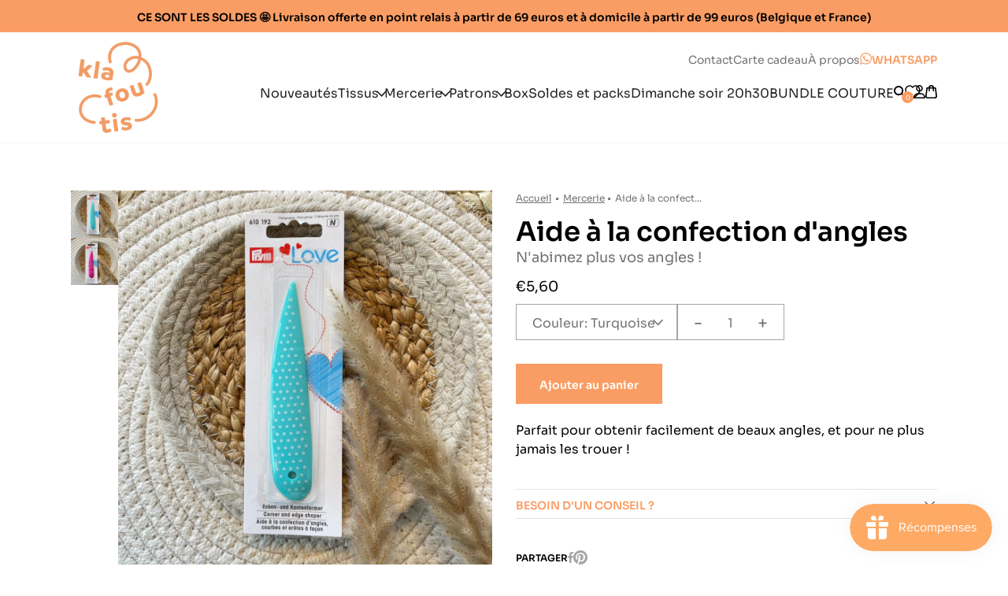

--- FILE ---
content_type: text/html; charset=utf-8
request_url: https://klafoutis.com/products/aide-a-la-confection-dangles
body_size: 45891
content:
<!doctype html>

<html class='no-js' lang='fr'>
    <head>
        <!-- Google Tag Manager -->
        <script>
            window.dataLayer = window.dataLayer || []
        </script>
        <script>
            ;(function (w, d, s, l, i) {
                w[l] = w[l] || []
                w[l].push({ 'gtm.start': new Date().getTime(), event: 'gtm.js' })
                var f = d.getElementsByTagName(s)[0],
                    j = d.createElement(s),
                    dl = l != 'dataLayer' ? '&l=' + l : ''
                j.async = true
                j.src = 'https://www.googletagmanager.com/gtm.js?id=' + i + dl
                f.parentNode.insertBefore(j, f)
            })(window, document, 'script', 'dataLayer', 'GTM-NVDTCDJ')
        </script>
        <!-- End Google Tag Manager -->
        <meta charset='utf-8'>
        <meta http-equiv='X-UA-Compatible' content='IE=edge,chrome=1'>
        <meta name='viewport' content='width=device-width, initial-scale=1.0, height=device-height, minimum-scale=1.0, maximum-scale=1.0'>
        <meta name='theme-color' content='#fa9d64'>

        <title>
            Aide à la confection d&#39;angles
            
            
             &ndash; KLAFOUTIS Couture
        </title><meta name='description' content='Parfait pour obtenir facilement de beaux angles, et pour ne plus jamais les trouer !  '><link rel='canonical' href='https://klafoutis.com/products/aide-a-la-confection-dangles'><link rel='shortcut icon' href='//klafoutis.com/cdn/shop/files/favicon_Plan_de_travail_1_96x.png?v=1635421928' type='image/png'><meta property="og:type" content="product">
  <meta property="og:title" content="Aide à la confection d&#39;angles"><meta property="og:image" content="http://klafoutis.com/cdn/shop/products/WhatsAppImage2023-02-22a09.53.49_fa61b22b-d11e-4409-a2a3-286a4f4d806a.jpg?v=1677082371">
    <meta property="og:image:secure_url" content="https://klafoutis.com/cdn/shop/products/WhatsAppImage2023-02-22a09.53.49_fa61b22b-d11e-4409-a2a3-286a4f4d806a.jpg?v=1677082371">
    <meta property="og:image:width" content="2048">
    <meta property="og:image:height" content="2048"><meta property="product:price:amount" content="5,60">
  <meta property="product:price:currency" content="EUR"><meta property="og:description" content="Parfait pour obtenir facilement de beaux angles, et pour ne plus jamais les trouer !  "><meta property="og:url" content="https://klafoutis.com/products/aide-a-la-confection-dangles">
<meta property="og:site_name" content="KLAFOUTIS Couture"><meta name="twitter:card" content="summary"><meta name="twitter:title" content="Aide à la confection d&#39;angles">
  <meta name="twitter:description" content="Parfait pour obtenir facilement de beaux angles, et pour ne plus jamais les trouer !  ">
  <meta name="twitter:image" content="https://klafoutis.com/cdn/shop/products/WhatsAppImage2023-02-22a09.53.49_fa61b22b-d11e-4409-a2a3-286a4f4d806a_600x600_crop_center.jpg?v=1677082371">
        <style>
    :root{
       --color-primary: #fa9d64;
       --color-main: #222222;
       --color-success: #7FC78F;
       --color-error: #DD5C5C;
       --color-grey-200: #F7F7F7;
       --color-grey-300: #E3E3E3;
       --color-grey-400: #A5A5A5;
       --color-grey-600: #727272;
       --color-grey-800: #5A5A5A;
    }
</style>


        <script>window.performance && window.performance.mark && window.performance.mark('shopify.content_for_header.start');</script><meta name="google-site-verification" content="eKsoK2DAZTEtE2TyFocAMTKnMapXrjMnnhyN5AYeXyM">
<meta id="shopify-digital-wallet" name="shopify-digital-wallet" content="/46794408091/digital_wallets/dialog">
<meta name="shopify-checkout-api-token" content="688b90366204501774e1e9f741a6e394">
<meta id="in-context-paypal-metadata" data-shop-id="46794408091" data-venmo-supported="false" data-environment="production" data-locale="fr_FR" data-paypal-v4="true" data-currency="EUR">
<link rel="alternate" hreflang="x-default" href="https://klafoutis.com/products/aide-a-la-confection-dangles">
<link rel="alternate" hreflang="fr" href="https://klafoutis.com/products/aide-a-la-confection-dangles">
<link rel="alternate" hreflang="fr-FR" href="https://klafoutis.com/fr-fr/products/aide-a-la-confection-dangles">
<link rel="alternate" type="application/json+oembed" href="https://klafoutis.com/products/aide-a-la-confection-dangles.oembed">
<script async="async" src="/checkouts/internal/preloads.js?locale=fr-BE"></script>
<link rel="preconnect" href="https://shop.app" crossorigin="anonymous">
<script async="async" src="https://shop.app/checkouts/internal/preloads.js?locale=fr-BE&shop_id=46794408091" crossorigin="anonymous"></script>
<script id="shopify-features" type="application/json">{"accessToken":"688b90366204501774e1e9f741a6e394","betas":["rich-media-storefront-analytics"],"domain":"klafoutis.com","predictiveSearch":true,"shopId":46794408091,"locale":"fr"}</script>
<script>var Shopify = Shopify || {};
Shopify.shop = "maman-coud-test.myshopify.com";
Shopify.locale = "fr";
Shopify.currency = {"active":"EUR","rate":"1.0"};
Shopify.country = "BE";
Shopify.theme = {"name":"Onie","id":150326542673,"schema_name":"Onie","schema_version":"1.0.0","theme_store_id":null,"role":"main"};
Shopify.theme.handle = "null";
Shopify.theme.style = {"id":null,"handle":null};
Shopify.cdnHost = "klafoutis.com/cdn";
Shopify.routes = Shopify.routes || {};
Shopify.routes.root = "/";</script>
<script type="module">!function(o){(o.Shopify=o.Shopify||{}).modules=!0}(window);</script>
<script>!function(o){function n(){var o=[];function n(){o.push(Array.prototype.slice.apply(arguments))}return n.q=o,n}var t=o.Shopify=o.Shopify||{};t.loadFeatures=n(),t.autoloadFeatures=n()}(window);</script>
<script>
  window.ShopifyPay = window.ShopifyPay || {};
  window.ShopifyPay.apiHost = "shop.app\/pay";
  window.ShopifyPay.redirectState = null;
</script>
<script id="shop-js-analytics" type="application/json">{"pageType":"product"}</script>
<script defer="defer" async type="module" src="//klafoutis.com/cdn/shopifycloud/shop-js/modules/v2/client.init-shop-cart-sync_C7zOiP7n.fr.esm.js"></script>
<script defer="defer" async type="module" src="//klafoutis.com/cdn/shopifycloud/shop-js/modules/v2/chunk.common_CSlijhlg.esm.js"></script>
<script type="module">
  await import("//klafoutis.com/cdn/shopifycloud/shop-js/modules/v2/client.init-shop-cart-sync_C7zOiP7n.fr.esm.js");
await import("//klafoutis.com/cdn/shopifycloud/shop-js/modules/v2/chunk.common_CSlijhlg.esm.js");

  window.Shopify.SignInWithShop?.initShopCartSync?.({"fedCMEnabled":true,"windoidEnabled":true});

</script>
<script>
  window.Shopify = window.Shopify || {};
  if (!window.Shopify.featureAssets) window.Shopify.featureAssets = {};
  window.Shopify.featureAssets['shop-js'] = {"shop-cart-sync":["modules/v2/client.shop-cart-sync_BnBFXf0_.fr.esm.js","modules/v2/chunk.common_CSlijhlg.esm.js"],"init-fed-cm":["modules/v2/client.init-fed-cm_CSbHcSLQ.fr.esm.js","modules/v2/chunk.common_CSlijhlg.esm.js"],"shop-button":["modules/v2/client.shop-button_DLUKcBRB.fr.esm.js","modules/v2/chunk.common_CSlijhlg.esm.js"],"shop-cash-offers":["modules/v2/client.shop-cash-offers_Cua9cdqh.fr.esm.js","modules/v2/chunk.common_CSlijhlg.esm.js","modules/v2/chunk.modal_C0-OIa6B.esm.js"],"init-windoid":["modules/v2/client.init-windoid_BO2kqg2i.fr.esm.js","modules/v2/chunk.common_CSlijhlg.esm.js"],"init-shop-email-lookup-coordinator":["modules/v2/client.init-shop-email-lookup-coordinator_DcBZTVqR.fr.esm.js","modules/v2/chunk.common_CSlijhlg.esm.js"],"shop-toast-manager":["modules/v2/client.shop-toast-manager_CqHEw2nM.fr.esm.js","modules/v2/chunk.common_CSlijhlg.esm.js"],"shop-login-button":["modules/v2/client.shop-login-button_BQtEoURe.fr.esm.js","modules/v2/chunk.common_CSlijhlg.esm.js","modules/v2/chunk.modal_C0-OIa6B.esm.js"],"avatar":["modules/v2/client.avatar_BTnouDA3.fr.esm.js"],"pay-button":["modules/v2/client.pay-button_DUwpSVMx.fr.esm.js","modules/v2/chunk.common_CSlijhlg.esm.js"],"init-shop-cart-sync":["modules/v2/client.init-shop-cart-sync_C7zOiP7n.fr.esm.js","modules/v2/chunk.common_CSlijhlg.esm.js"],"init-customer-accounts":["modules/v2/client.init-customer-accounts_B0gbzGDF.fr.esm.js","modules/v2/client.shop-login-button_BQtEoURe.fr.esm.js","modules/v2/chunk.common_CSlijhlg.esm.js","modules/v2/chunk.modal_C0-OIa6B.esm.js"],"init-shop-for-new-customer-accounts":["modules/v2/client.init-shop-for-new-customer-accounts_C1ax6gR3.fr.esm.js","modules/v2/client.shop-login-button_BQtEoURe.fr.esm.js","modules/v2/chunk.common_CSlijhlg.esm.js","modules/v2/chunk.modal_C0-OIa6B.esm.js"],"init-customer-accounts-sign-up":["modules/v2/client.init-customer-accounts-sign-up_Dx4tXqtI.fr.esm.js","modules/v2/client.shop-login-button_BQtEoURe.fr.esm.js","modules/v2/chunk.common_CSlijhlg.esm.js","modules/v2/chunk.modal_C0-OIa6B.esm.js"],"checkout-modal":["modules/v2/client.checkout-modal_BZLk86_8.fr.esm.js","modules/v2/chunk.common_CSlijhlg.esm.js","modules/v2/chunk.modal_C0-OIa6B.esm.js"],"shop-follow-button":["modules/v2/client.shop-follow-button_YGA9KtE6.fr.esm.js","modules/v2/chunk.common_CSlijhlg.esm.js","modules/v2/chunk.modal_C0-OIa6B.esm.js"],"lead-capture":["modules/v2/client.lead-capture_BKsxsIKj.fr.esm.js","modules/v2/chunk.common_CSlijhlg.esm.js","modules/v2/chunk.modal_C0-OIa6B.esm.js"],"shop-login":["modules/v2/client.shop-login_s6dWeBr2.fr.esm.js","modules/v2/chunk.common_CSlijhlg.esm.js","modules/v2/chunk.modal_C0-OIa6B.esm.js"],"payment-terms":["modules/v2/client.payment-terms_CTuGCy7C.fr.esm.js","modules/v2/chunk.common_CSlijhlg.esm.js","modules/v2/chunk.modal_C0-OIa6B.esm.js"]};
</script>
<script>(function() {
  var isLoaded = false;
  function asyncLoad() {
    if (isLoaded) return;
    isLoaded = true;
    var urls = ["https:\/\/js.smile.io\/v1\/smile-shopify.js?shop=maman-coud-test.myshopify.com","https:\/\/d18eg7dreypte5.cloudfront.net\/browse-abandonment\/smsbump_timer.js?shop=maman-coud-test.myshopify.com","https:\/\/s3-us-west-2.amazonaws.com\/da-restock\/da-restock.js?shop=maman-coud-test.myshopify.com","\/\/cdn.shopify.com\/proxy\/b5194fdb030e70d85ee774f4fc98c9fee7172fa907b8e5dce2f1e04251ab6386\/api.goaffpro.com\/loader.js?shop=maman-coud-test.myshopify.com\u0026sp-cache-control=cHVibGljLCBtYXgtYWdlPTkwMA","https:\/\/wishlist.kaktusapp.com\/storage\/js\/kaktus_wishlist-maman-coud-test.myshopify.com.js?ver=107\u0026shop=maman-coud-test.myshopify.com","https:\/\/prod.shop.analytics.kiliba.eu\/shopifyScriptTag.min.js?ts=1768422205\u0026shop=maman-coud-test.myshopify.com","https:\/\/prod.shop.analytics.kiliba.eu\/shopifyPopup.min.js?ts=1768422205\u0026shop=maman-coud-test.myshopify.com"];
    for (var i = 0; i < urls.length; i++) {
      var s = document.createElement('script');
      s.type = 'text/javascript';
      s.async = true;
      s.src = urls[i];
      var x = document.getElementsByTagName('script')[0];
      x.parentNode.insertBefore(s, x);
    }
  };
  if(window.attachEvent) {
    window.attachEvent('onload', asyncLoad);
  } else {
    window.addEventListener('load', asyncLoad, false);
  }
})();</script>
<script id="__st">var __st={"a":46794408091,"offset":3600,"reqid":"9871dd6a-a067-4cbc-a322-878c2ff9ebd3-1768484946","pageurl":"klafoutis.com\/products\/aide-a-la-confection-dangles","u":"0ffa69120dbd","p":"product","rtyp":"product","rid":7514297598107};</script>
<script>window.ShopifyPaypalV4VisibilityTracking = true;</script>
<script id="captcha-bootstrap">!function(){'use strict';const t='contact',e='account',n='new_comment',o=[[t,t],['blogs',n],['comments',n],[t,'customer']],c=[[e,'customer_login'],[e,'guest_login'],[e,'recover_customer_password'],[e,'create_customer']],r=t=>t.map((([t,e])=>`form[action*='/${t}']:not([data-nocaptcha='true']) input[name='form_type'][value='${e}']`)).join(','),a=t=>()=>t?[...document.querySelectorAll(t)].map((t=>t.form)):[];function s(){const t=[...o],e=r(t);return a(e)}const i='password',u='form_key',d=['recaptcha-v3-token','g-recaptcha-response','h-captcha-response',i],f=()=>{try{return window.sessionStorage}catch{return}},m='__shopify_v',_=t=>t.elements[u];function p(t,e,n=!1){try{const o=window.sessionStorage,c=JSON.parse(o.getItem(e)),{data:r}=function(t){const{data:e,action:n}=t;return t[m]||n?{data:e,action:n}:{data:t,action:n}}(c);for(const[e,n]of Object.entries(r))t.elements[e]&&(t.elements[e].value=n);n&&o.removeItem(e)}catch(o){console.error('form repopulation failed',{error:o})}}const l='form_type',E='cptcha';function T(t){t.dataset[E]=!0}const w=window,h=w.document,L='Shopify',v='ce_forms',y='captcha';let A=!1;((t,e)=>{const n=(g='f06e6c50-85a8-45c8-87d0-21a2b65856fe',I='https://cdn.shopify.com/shopifycloud/storefront-forms-hcaptcha/ce_storefront_forms_captcha_hcaptcha.v1.5.2.iife.js',D={infoText:'Protégé par hCaptcha',privacyText:'Confidentialité',termsText:'Conditions'},(t,e,n)=>{const o=w[L][v],c=o.bindForm;if(c)return c(t,g,e,D).then(n);var r;o.q.push([[t,g,e,D],n]),r=I,A||(h.body.append(Object.assign(h.createElement('script'),{id:'captcha-provider',async:!0,src:r})),A=!0)});var g,I,D;w[L]=w[L]||{},w[L][v]=w[L][v]||{},w[L][v].q=[],w[L][y]=w[L][y]||{},w[L][y].protect=function(t,e){n(t,void 0,e),T(t)},Object.freeze(w[L][y]),function(t,e,n,w,h,L){const[v,y,A,g]=function(t,e,n){const i=e?o:[],u=t?c:[],d=[...i,...u],f=r(d),m=r(i),_=r(d.filter((([t,e])=>n.includes(e))));return[a(f),a(m),a(_),s()]}(w,h,L),I=t=>{const e=t.target;return e instanceof HTMLFormElement?e:e&&e.form},D=t=>v().includes(t);t.addEventListener('submit',(t=>{const e=I(t);if(!e)return;const n=D(e)&&!e.dataset.hcaptchaBound&&!e.dataset.recaptchaBound,o=_(e),c=g().includes(e)&&(!o||!o.value);(n||c)&&t.preventDefault(),c&&!n&&(function(t){try{if(!f())return;!function(t){const e=f();if(!e)return;const n=_(t);if(!n)return;const o=n.value;o&&e.removeItem(o)}(t);const e=Array.from(Array(32),(()=>Math.random().toString(36)[2])).join('');!function(t,e){_(t)||t.append(Object.assign(document.createElement('input'),{type:'hidden',name:u})),t.elements[u].value=e}(t,e),function(t,e){const n=f();if(!n)return;const o=[...t.querySelectorAll(`input[type='${i}']`)].map((({name:t})=>t)),c=[...d,...o],r={};for(const[a,s]of new FormData(t).entries())c.includes(a)||(r[a]=s);n.setItem(e,JSON.stringify({[m]:1,action:t.action,data:r}))}(t,e)}catch(e){console.error('failed to persist form',e)}}(e),e.submit())}));const S=(t,e)=>{t&&!t.dataset[E]&&(n(t,e.some((e=>e===t))),T(t))};for(const o of['focusin','change'])t.addEventListener(o,(t=>{const e=I(t);D(e)&&S(e,y())}));const B=e.get('form_key'),M=e.get(l),P=B&&M;t.addEventListener('DOMContentLoaded',(()=>{const t=y();if(P)for(const e of t)e.elements[l].value===M&&p(e,B);[...new Set([...A(),...v().filter((t=>'true'===t.dataset.shopifyCaptcha))])].forEach((e=>S(e,t)))}))}(h,new URLSearchParams(w.location.search),n,t,e,['guest_login'])})(!0,!0)}();</script>
<script integrity="sha256-4kQ18oKyAcykRKYeNunJcIwy7WH5gtpwJnB7kiuLZ1E=" data-source-attribution="shopify.loadfeatures" defer="defer" src="//klafoutis.com/cdn/shopifycloud/storefront/assets/storefront/load_feature-a0a9edcb.js" crossorigin="anonymous"></script>
<script crossorigin="anonymous" defer="defer" src="//klafoutis.com/cdn/shopifycloud/storefront/assets/shopify_pay/storefront-65b4c6d7.js?v=20250812"></script>
<script data-source-attribution="shopify.dynamic_checkout.dynamic.init">var Shopify=Shopify||{};Shopify.PaymentButton=Shopify.PaymentButton||{isStorefrontPortableWallets:!0,init:function(){window.Shopify.PaymentButton.init=function(){};var t=document.createElement("script");t.src="https://klafoutis.com/cdn/shopifycloud/portable-wallets/latest/portable-wallets.fr.js",t.type="module",document.head.appendChild(t)}};
</script>
<script data-source-attribution="shopify.dynamic_checkout.buyer_consent">
  function portableWalletsHideBuyerConsent(e){var t=document.getElementById("shopify-buyer-consent"),n=document.getElementById("shopify-subscription-policy-button");t&&n&&(t.classList.add("hidden"),t.setAttribute("aria-hidden","true"),n.removeEventListener("click",e))}function portableWalletsShowBuyerConsent(e){var t=document.getElementById("shopify-buyer-consent"),n=document.getElementById("shopify-subscription-policy-button");t&&n&&(t.classList.remove("hidden"),t.removeAttribute("aria-hidden"),n.addEventListener("click",e))}window.Shopify?.PaymentButton&&(window.Shopify.PaymentButton.hideBuyerConsent=portableWalletsHideBuyerConsent,window.Shopify.PaymentButton.showBuyerConsent=portableWalletsShowBuyerConsent);
</script>
<script data-source-attribution="shopify.dynamic_checkout.cart.bootstrap">document.addEventListener("DOMContentLoaded",(function(){function t(){return document.querySelector("shopify-accelerated-checkout-cart, shopify-accelerated-checkout")}if(t())Shopify.PaymentButton.init();else{new MutationObserver((function(e,n){t()&&(Shopify.PaymentButton.init(),n.disconnect())})).observe(document.body,{childList:!0,subtree:!0})}}));
</script>
<script id='scb4127' type='text/javascript' async='' src='https://klafoutis.com/cdn/shopifycloud/privacy-banner/storefront-banner.js'></script><link id="shopify-accelerated-checkout-styles" rel="stylesheet" media="screen" href="https://klafoutis.com/cdn/shopifycloud/portable-wallets/latest/accelerated-checkout-backwards-compat.css" crossorigin="anonymous">
<style id="shopify-accelerated-checkout-cart">
        #shopify-buyer-consent {
  margin-top: 1em;
  display: inline-block;
  width: 100%;
}

#shopify-buyer-consent.hidden {
  display: none;
}

#shopify-subscription-policy-button {
  background: none;
  border: none;
  padding: 0;
  text-decoration: underline;
  font-size: inherit;
  cursor: pointer;
}

#shopify-subscription-policy-button::before {
  box-shadow: none;
}

      </style>

<script>window.performance && window.performance.mark && window.performance.mark('shopify.content_for_header.end');</script>

        <link rel='stylesheet' href='//klafoutis.com/cdn/shop/t/11/assets/theme.css?v=94974289300051827531687946469'>
        <style>
    @font-face {
        font-family: 'Sora';
        src: url("//klafoutis.com/cdn/shop/t/11/assets/Sora-Regular.woff?v=72645041309380953331687336408") format('woff'), url("//klafoutis.com/cdn/shop/t/11/assets/Sora-Regular.woff2?v=134271933098957916921687336409") format('woff2');
        font-weight: 400;
        font-style: normal;
        font-display: swap;
    }

    @font-face {
        font-family: 'Sora';
        src: url("//klafoutis.com/cdn/shop/t/11/assets/Sora-SemiBold.woff?v=164184357229715038201687336408") format('woff'), url("//klafoutis.com/cdn/shop/t/11/assets/Sora-SemiBold.woff2?v=49849284814653636171687336409") format('woff2');
        font-weight: 600;
        font-style: normal;
        font-display: swap;
    }
</style>

        <link href="//klafoutis.com/cdn/shop/t/11/assets/main.css?v=46130033237447877181741187516" rel="stylesheet" type="text/css" media="all" />

        <script>
            // This allows to expose several variables to the global scope, to be used in scripts
            window.theme = {
              pageType: "product",
              moneyFormat: "€{{amount_with_comma_separator}}",
              moneyWithCurrencyFormat: "€{{amount_with_comma_separator}} EUR",
              productImageSize: "square",
              searchMode: "product",
              showElementStaggering: false,
            };

            window.routes = {
              rootUrl: "\/",
              cartUrl: "\/cart",
              cartAddUrl: "\/cart\/add",
              cartChangeUrl: "\/cart\/change",
              searchUrl: "\/search",
              productRecommendationsUrl: "\/recommendations\/products"
            };

            window.languages = {
              cartAddNote: "Ajouter une note",
              cartEditNote: "Editer la note",
              productImageLoadingError: "L\u0026#39;image n\u0026#39;a pas pu être chargée. Essayez de recharger la page.",
              productFormAddToCart: "Ajouter au panier",
              productFormUnavailable: "Indisponible",
              productFormSoldOut: "Rupture",
              shippingEstimatorOneResult: "1 option disponible :",
              shippingEstimatorMoreResults: "{{count}} options disponibles :",
              shippingEstimatorNoResults: "Désolé, nous ne livrons pas encore à cette adresse. Contactez-nous pour changer ça !"
            };

            window.lazySizesConfig = {
              loadHidden: false,
              hFac: 0.5,
              expFactor: 2,
              ricTimeout: 150,
              lazyClass: 'Image--lazyLoad',
              loadingClass: 'Image--lazyLoading',
              loadedClass: 'Image--lazyLoaded'
            };

            document.documentElement.className = document.documentElement.className.replace('no-js', 'js');
            document.documentElement.style.setProperty('--window-height', window.innerHeight + 'px');

            // We do a quick detection of some features (we could use Modernizr but for so little...)
            (function() {
              document.documentElement.className += ((window.CSS && window.CSS.supports('(position: sticky) or (position: -webkit-sticky)')) ? ' supports-sticky' : ' no-supports-sticky');
              document.documentElement.className += (window.matchMedia('(-moz-touch-enabled: 1), (hover: none)')).matches ? ' no-supports-hover' : ' supports-hover';
            }());
        </script>

        <script src='//klafoutis.com/cdn/shop/t/11/assets/lazysizes.min.js?v=174358363404432586981687329855' async></script><script
            src='https://polyfill-fastly.net/v3/polyfill.min.js?unknown=polyfill&features=fetch,Element.prototype.closest,Element.prototype.remove,Element.prototype.classList,Array.prototype.includes,Array.prototype.fill,Object.assign,CustomEvent,IntersectionObserver,IntersectionObserverEntry,URL'
            defer
        ></script>
        <script src='//klafoutis.com/cdn/shop/t/11/assets/libs.min.js?v=26178543184394469741687329855' defer></script>
        <script src='//klafoutis.com/cdn/shop/t/11/assets/theme.js?v=150420416331654533111741189713' defer></script>

        <script>
            ;(function () {
                window.onpageshow = function () {
                    // When the page is loaded from the cache, we have to reload the cart content
                    document.documentElement.dispatchEvent(
                        new CustomEvent('cart:refresh', {
                            bubbles: true
                        })
                    )
                }
            })()
        </script>

        
  <script type="application/ld+json">
  {
    "@context": "http://schema.org",
    "@type": "Product",
    "offers": [{
          "@type": "Offer",
          "name": "Turquoise",
          "availability":"https://schema.org/InStock",
          "price": 5.6,
          "priceCurrency": "EUR",
          "priceValidUntil": "2026-01-25","sku": "610192","url": "/products/aide-a-la-confection-dangles?variant=43200242286747"
        },
{
          "@type": "Offer",
          "name": "Rose",
          "availability":"https://schema.org/InStock",
          "price": 5.6,
          "priceCurrency": "EUR",
          "priceValidUntil": "2026-01-25","url": "/products/aide-a-la-confection-dangles?variant=43200242319515"
        }
],
      "gtin13": "4002276101920",
      "productId": "4002276101920",
    "brand": {
      "name": "Prym"
    },
    "name": "Aide à la confection d'angles",
    "description": "Parfait pour obtenir facilement de beaux angles, et pour ne plus jamais les trouer !  ",
    "category": "",
    "url": "/products/aide-a-la-confection-dangles",
    "sku": "610192",
    "image": {
      "@type": "ImageObject",
      "url": "https://klafoutis.com/cdn/shop/products/WhatsAppImage2023-02-22a09.53.49_fa61b22b-d11e-4409-a2a3-286a4f4d806a_1024x.jpg?v=1677082371",
      "image": "https://klafoutis.com/cdn/shop/products/WhatsAppImage2023-02-22a09.53.49_fa61b22b-d11e-4409-a2a3-286a4f4d806a_1024x.jpg?v=1677082371",
      "name": "Aide à la confection d'angles",
      "width": "1024",
      "height": "1024"
    }
  }
  </script>



  <script type="application/ld+json">
  {
    "@context": "http://schema.org",
    "@type": "BreadcrumbList",
  "itemListElement": [{
      "@type": "ListItem",
      "position": 1,
      "name": "Translation missing: fr.general.breadcrumb.home",
      "item": "https://klafoutis.com"
    },{
          "@type": "ListItem",
          "position": 2,
          "name": "Aide à la confection d'angles",
          "item": "https://klafoutis.com/products/aide-a-la-confection-dangles"
        }]
  }
  </script>

    <!-- BEGIN app block: shopify://apps/se-wishlist-engine/blocks/app-embed/8f7c0857-8e71-463d-a168-8e133094753b --><link rel="preload" href="https://cdn.shopify.com/extensions/019b0687-34c2-750d-9296-a1de718428be/wishlist-engine-225/assets/wishlist-engine.css" as="style" onload="this.onload=null;this.rel='stylesheet'">
<noscript><link rel="stylesheet" href="https://cdn.shopify.com/extensions/019b0687-34c2-750d-9296-a1de718428be/wishlist-engine-225/assets/wishlist-engine.css"></noscript>

<meta name="wishlist_shop_current_currency" content="€{{amount_with_comma_separator}}" id="wishlist_shop_current_currency"/>
<script data-id="Ad05seVZTT0FSY1FTM__14198427981142892921" type="application/javascript">
  var  customHeartIcon='';
  var  customHeartFillIcon='';
</script>

 
<script src="https://cdn.shopify.com/extensions/019b0687-34c2-750d-9296-a1de718428be/wishlist-engine-225/assets/wishlist-engine-app.js" defer></script>

<!-- END app block --><script src="https://cdn.shopify.com/extensions/019bbde2-aa41-7224-807c-8a1fb9a30b00/smile-io-265/assets/smile-loader.js" type="text/javascript" defer="defer"></script>
<script src="https://cdn.shopify.com/extensions/1f4abaa4-78d0-4a1b-8f4f-540f3b184aab/yotpo-email-marketing-sms-23/assets/forms-loader.js" type="text/javascript" defer="defer"></script>
<script src="https://cdn.shopify.com/extensions/019aae6a-8958-7657-9775-622ab99f1d40/affiliatery-65/assets/affiliatery-embed.js" type="text/javascript" defer="defer"></script>
<link href="https://cdn.shopify.com/extensions/019adf50-b8d1-76bf-8d17-aa50e028e572/theme-app-extension-83/assets/style.css" rel="stylesheet" type="text/css" media="all">
<link href="https://monorail-edge.shopifysvc.com" rel="dns-prefetch">
<script>(function(){if ("sendBeacon" in navigator && "performance" in window) {try {var session_token_from_headers = performance.getEntriesByType('navigation')[0].serverTiming.find(x => x.name == '_s').description;} catch {var session_token_from_headers = undefined;}var session_cookie_matches = document.cookie.match(/_shopify_s=([^;]*)/);var session_token_from_cookie = session_cookie_matches && session_cookie_matches.length === 2 ? session_cookie_matches[1] : "";var session_token = session_token_from_headers || session_token_from_cookie || "";function handle_abandonment_event(e) {var entries = performance.getEntries().filter(function(entry) {return /monorail-edge.shopifysvc.com/.test(entry.name);});if (!window.abandonment_tracked && entries.length === 0) {window.abandonment_tracked = true;var currentMs = Date.now();var navigation_start = performance.timing.navigationStart;var payload = {shop_id: 46794408091,url: window.location.href,navigation_start,duration: currentMs - navigation_start,session_token,page_type: "product"};window.navigator.sendBeacon("https://monorail-edge.shopifysvc.com/v1/produce", JSON.stringify({schema_id: "online_store_buyer_site_abandonment/1.1",payload: payload,metadata: {event_created_at_ms: currentMs,event_sent_at_ms: currentMs}}));}}window.addEventListener('pagehide', handle_abandonment_event);}}());</script>
<script id="web-pixels-manager-setup">(function e(e,d,r,n,o){if(void 0===o&&(o={}),!Boolean(null===(a=null===(i=window.Shopify)||void 0===i?void 0:i.analytics)||void 0===a?void 0:a.replayQueue)){var i,a;window.Shopify=window.Shopify||{};var t=window.Shopify;t.analytics=t.analytics||{};var s=t.analytics;s.replayQueue=[],s.publish=function(e,d,r){return s.replayQueue.push([e,d,r]),!0};try{self.performance.mark("wpm:start")}catch(e){}var l=function(){var e={modern:/Edge?\/(1{2}[4-9]|1[2-9]\d|[2-9]\d{2}|\d{4,})\.\d+(\.\d+|)|Firefox\/(1{2}[4-9]|1[2-9]\d|[2-9]\d{2}|\d{4,})\.\d+(\.\d+|)|Chrom(ium|e)\/(9{2}|\d{3,})\.\d+(\.\d+|)|(Maci|X1{2}).+ Version\/(15\.\d+|(1[6-9]|[2-9]\d|\d{3,})\.\d+)([,.]\d+|)( \(\w+\)|)( Mobile\/\w+|) Safari\/|Chrome.+OPR\/(9{2}|\d{3,})\.\d+\.\d+|(CPU[ +]OS|iPhone[ +]OS|CPU[ +]iPhone|CPU IPhone OS|CPU iPad OS)[ +]+(15[._]\d+|(1[6-9]|[2-9]\d|\d{3,})[._]\d+)([._]\d+|)|Android:?[ /-](13[3-9]|1[4-9]\d|[2-9]\d{2}|\d{4,})(\.\d+|)(\.\d+|)|Android.+Firefox\/(13[5-9]|1[4-9]\d|[2-9]\d{2}|\d{4,})\.\d+(\.\d+|)|Android.+Chrom(ium|e)\/(13[3-9]|1[4-9]\d|[2-9]\d{2}|\d{4,})\.\d+(\.\d+|)|SamsungBrowser\/([2-9]\d|\d{3,})\.\d+/,legacy:/Edge?\/(1[6-9]|[2-9]\d|\d{3,})\.\d+(\.\d+|)|Firefox\/(5[4-9]|[6-9]\d|\d{3,})\.\d+(\.\d+|)|Chrom(ium|e)\/(5[1-9]|[6-9]\d|\d{3,})\.\d+(\.\d+|)([\d.]+$|.*Safari\/(?![\d.]+ Edge\/[\d.]+$))|(Maci|X1{2}).+ Version\/(10\.\d+|(1[1-9]|[2-9]\d|\d{3,})\.\d+)([,.]\d+|)( \(\w+\)|)( Mobile\/\w+|) Safari\/|Chrome.+OPR\/(3[89]|[4-9]\d|\d{3,})\.\d+\.\d+|(CPU[ +]OS|iPhone[ +]OS|CPU[ +]iPhone|CPU IPhone OS|CPU iPad OS)[ +]+(10[._]\d+|(1[1-9]|[2-9]\d|\d{3,})[._]\d+)([._]\d+|)|Android:?[ /-](13[3-9]|1[4-9]\d|[2-9]\d{2}|\d{4,})(\.\d+|)(\.\d+|)|Mobile Safari.+OPR\/([89]\d|\d{3,})\.\d+\.\d+|Android.+Firefox\/(13[5-9]|1[4-9]\d|[2-9]\d{2}|\d{4,})\.\d+(\.\d+|)|Android.+Chrom(ium|e)\/(13[3-9]|1[4-9]\d|[2-9]\d{2}|\d{4,})\.\d+(\.\d+|)|Android.+(UC? ?Browser|UCWEB|U3)[ /]?(15\.([5-9]|\d{2,})|(1[6-9]|[2-9]\d|\d{3,})\.\d+)\.\d+|SamsungBrowser\/(5\.\d+|([6-9]|\d{2,})\.\d+)|Android.+MQ{2}Browser\/(14(\.(9|\d{2,})|)|(1[5-9]|[2-9]\d|\d{3,})(\.\d+|))(\.\d+|)|K[Aa][Ii]OS\/(3\.\d+|([4-9]|\d{2,})\.\d+)(\.\d+|)/},d=e.modern,r=e.legacy,n=navigator.userAgent;return n.match(d)?"modern":n.match(r)?"legacy":"unknown"}(),u="modern"===l?"modern":"legacy",c=(null!=n?n:{modern:"",legacy:""})[u],f=function(e){return[e.baseUrl,"/wpm","/b",e.hashVersion,"modern"===e.buildTarget?"m":"l",".js"].join("")}({baseUrl:d,hashVersion:r,buildTarget:u}),m=function(e){var d=e.version,r=e.bundleTarget,n=e.surface,o=e.pageUrl,i=e.monorailEndpoint;return{emit:function(e){var a=e.status,t=e.errorMsg,s=(new Date).getTime(),l=JSON.stringify({metadata:{event_sent_at_ms:s},events:[{schema_id:"web_pixels_manager_load/3.1",payload:{version:d,bundle_target:r,page_url:o,status:a,surface:n,error_msg:t},metadata:{event_created_at_ms:s}}]});if(!i)return console&&console.warn&&console.warn("[Web Pixels Manager] No Monorail endpoint provided, skipping logging."),!1;try{return self.navigator.sendBeacon.bind(self.navigator)(i,l)}catch(e){}var u=new XMLHttpRequest;try{return u.open("POST",i,!0),u.setRequestHeader("Content-Type","text/plain"),u.send(l),!0}catch(e){return console&&console.warn&&console.warn("[Web Pixels Manager] Got an unhandled error while logging to Monorail."),!1}}}}({version:r,bundleTarget:l,surface:e.surface,pageUrl:self.location.href,monorailEndpoint:e.monorailEndpoint});try{o.browserTarget=l,function(e){var d=e.src,r=e.async,n=void 0===r||r,o=e.onload,i=e.onerror,a=e.sri,t=e.scriptDataAttributes,s=void 0===t?{}:t,l=document.createElement("script"),u=document.querySelector("head"),c=document.querySelector("body");if(l.async=n,l.src=d,a&&(l.integrity=a,l.crossOrigin="anonymous"),s)for(var f in s)if(Object.prototype.hasOwnProperty.call(s,f))try{l.dataset[f]=s[f]}catch(e){}if(o&&l.addEventListener("load",o),i&&l.addEventListener("error",i),u)u.appendChild(l);else{if(!c)throw new Error("Did not find a head or body element to append the script");c.appendChild(l)}}({src:f,async:!0,onload:function(){if(!function(){var e,d;return Boolean(null===(d=null===(e=window.Shopify)||void 0===e?void 0:e.analytics)||void 0===d?void 0:d.initialized)}()){var d=window.webPixelsManager.init(e)||void 0;if(d){var r=window.Shopify.analytics;r.replayQueue.forEach((function(e){var r=e[0],n=e[1],o=e[2];d.publishCustomEvent(r,n,o)})),r.replayQueue=[],r.publish=d.publishCustomEvent,r.visitor=d.visitor,r.initialized=!0}}},onerror:function(){return m.emit({status:"failed",errorMsg:"".concat(f," has failed to load")})},sri:function(e){var d=/^sha384-[A-Za-z0-9+/=]+$/;return"string"==typeof e&&d.test(e)}(c)?c:"",scriptDataAttributes:o}),m.emit({status:"loading"})}catch(e){m.emit({status:"failed",errorMsg:(null==e?void 0:e.message)||"Unknown error"})}}})({shopId: 46794408091,storefrontBaseUrl: "https://klafoutis.com",extensionsBaseUrl: "https://extensions.shopifycdn.com/cdn/shopifycloud/web-pixels-manager",monorailEndpoint: "https://monorail-edge.shopifysvc.com/unstable/produce_batch",surface: "storefront-renderer",enabledBetaFlags: ["2dca8a86"],webPixelsConfigList: [{"id":"2632057169","configuration":"{\"shop\":\"maman-coud-test.myshopify.com\",\"cookie_duration\":\"604800\"}","eventPayloadVersion":"v1","runtimeContext":"STRICT","scriptVersion":"a2e7513c3708f34b1f617d7ce88f9697","type":"APP","apiClientId":2744533,"privacyPurposes":["ANALYTICS","MARKETING"],"dataSharingAdjustments":{"protectedCustomerApprovalScopes":["read_customer_address","read_customer_email","read_customer_name","read_customer_personal_data","read_customer_phone"]}},{"id":"2618032465","configuration":"{\"accountID\":\"46794408091\"}","eventPayloadVersion":"v1","runtimeContext":"STRICT","scriptVersion":"19f3dd9843a7c108f5b7db6625568262","type":"APP","apiClientId":4646003,"privacyPurposes":[],"dataSharingAdjustments":{"protectedCustomerApprovalScopes":["read_customer_email","read_customer_name","read_customer_personal_data","read_customer_phone"]}},{"id":"1725825361","configuration":"{\"store\":\"maman-coud-test.myshopify.com\"}","eventPayloadVersion":"v1","runtimeContext":"STRICT","scriptVersion":"8450b52b59e80bfb2255f1e069ee1acd","type":"APP","apiClientId":740217,"privacyPurposes":["ANALYTICS","MARKETING","SALE_OF_DATA"],"dataSharingAdjustments":{"protectedCustomerApprovalScopes":["read_customer_address","read_customer_email","read_customer_name","read_customer_personal_data","read_customer_phone"]}},{"id":"1029538129","configuration":"{\"config\":\"{\\\"pixel_id\\\":\\\"G-YSRCH89YHN\\\",\\\"target_country\\\":\\\"FR\\\",\\\"gtag_events\\\":[{\\\"type\\\":\\\"begin_checkout\\\",\\\"action_label\\\":\\\"G-YSRCH89YHN\\\"},{\\\"type\\\":\\\"search\\\",\\\"action_label\\\":\\\"G-YSRCH89YHN\\\"},{\\\"type\\\":\\\"view_item\\\",\\\"action_label\\\":[\\\"G-YSRCH89YHN\\\",\\\"MC-QC43JFYM8P\\\"]},{\\\"type\\\":\\\"purchase\\\",\\\"action_label\\\":[\\\"G-YSRCH89YHN\\\",\\\"MC-QC43JFYM8P\\\"]},{\\\"type\\\":\\\"page_view\\\",\\\"action_label\\\":[\\\"G-YSRCH89YHN\\\",\\\"MC-QC43JFYM8P\\\"]},{\\\"type\\\":\\\"add_payment_info\\\",\\\"action_label\\\":\\\"G-YSRCH89YHN\\\"},{\\\"type\\\":\\\"add_to_cart\\\",\\\"action_label\\\":\\\"G-YSRCH89YHN\\\"}],\\\"enable_monitoring_mode\\\":false}\"}","eventPayloadVersion":"v1","runtimeContext":"OPEN","scriptVersion":"b2a88bafab3e21179ed38636efcd8a93","type":"APP","apiClientId":1780363,"privacyPurposes":[],"dataSharingAdjustments":{"protectedCustomerApprovalScopes":["read_customer_address","read_customer_email","read_customer_name","read_customer_personal_data","read_customer_phone"]}},{"id":"170623313","configuration":"{\"tagID\":\"2613254516930\"}","eventPayloadVersion":"v1","runtimeContext":"STRICT","scriptVersion":"18031546ee651571ed29edbe71a3550b","type":"APP","apiClientId":3009811,"privacyPurposes":["ANALYTICS","MARKETING","SALE_OF_DATA"],"dataSharingAdjustments":{"protectedCustomerApprovalScopes":["read_customer_address","read_customer_email","read_customer_name","read_customer_personal_data","read_customer_phone"]}},{"id":"205816145","eventPayloadVersion":"v1","runtimeContext":"LAX","scriptVersion":"1","type":"CUSTOM","privacyPurposes":["ANALYTICS"],"name":"Google Analytics tag (migrated)"},{"id":"shopify-app-pixel","configuration":"{}","eventPayloadVersion":"v1","runtimeContext":"STRICT","scriptVersion":"0450","apiClientId":"shopify-pixel","type":"APP","privacyPurposes":["ANALYTICS","MARKETING"]},{"id":"shopify-custom-pixel","eventPayloadVersion":"v1","runtimeContext":"LAX","scriptVersion":"0450","apiClientId":"shopify-pixel","type":"CUSTOM","privacyPurposes":["ANALYTICS","MARKETING"]}],isMerchantRequest: false,initData: {"shop":{"name":"KLAFOUTIS Couture","paymentSettings":{"currencyCode":"EUR"},"myshopifyDomain":"maman-coud-test.myshopify.com","countryCode":"BE","storefrontUrl":"https:\/\/klafoutis.com"},"customer":null,"cart":null,"checkout":null,"productVariants":[{"price":{"amount":5.6,"currencyCode":"EUR"},"product":{"title":"Aide à la confection d'angles","vendor":"Prym","id":"7514297598107","untranslatedTitle":"Aide à la confection d'angles","url":"\/products\/aide-a-la-confection-dangles","type":""},"id":"43200242286747","image":{"src":"\/\/klafoutis.com\/cdn\/shop\/products\/WhatsAppImage2023-02-22a09.53.49_fa61b22b-d11e-4409-a2a3-286a4f4d806a.jpg?v=1677082371"},"sku":"610192","title":"Turquoise","untranslatedTitle":"Turquoise"},{"price":{"amount":5.6,"currencyCode":"EUR"},"product":{"title":"Aide à la confection d'angles","vendor":"Prym","id":"7514297598107","untranslatedTitle":"Aide à la confection d'angles","url":"\/products\/aide-a-la-confection-dangles","type":""},"id":"43200242319515","image":{"src":"\/\/klafoutis.com\/cdn\/shop\/products\/WhatsAppImage2023-02-22a09.53.49_fa61b22b-d11e-4409-a2a3-286a4f4d806a.jpg?v=1677082371"},"sku":"","title":"Rose","untranslatedTitle":"Rose"}],"purchasingCompany":null},},"https://klafoutis.com/cdn","7cecd0b6w90c54c6cpe92089d5m57a67346",{"modern":"","legacy":""},{"shopId":"46794408091","storefrontBaseUrl":"https:\/\/klafoutis.com","extensionBaseUrl":"https:\/\/extensions.shopifycdn.com\/cdn\/shopifycloud\/web-pixels-manager","surface":"storefront-renderer","enabledBetaFlags":"[\"2dca8a86\"]","isMerchantRequest":"false","hashVersion":"7cecd0b6w90c54c6cpe92089d5m57a67346","publish":"custom","events":"[[\"page_viewed\",{}],[\"product_viewed\",{\"productVariant\":{\"price\":{\"amount\":5.6,\"currencyCode\":\"EUR\"},\"product\":{\"title\":\"Aide à la confection d'angles\",\"vendor\":\"Prym\",\"id\":\"7514297598107\",\"untranslatedTitle\":\"Aide à la confection d'angles\",\"url\":\"\/products\/aide-a-la-confection-dangles\",\"type\":\"\"},\"id\":\"43200242286747\",\"image\":{\"src\":\"\/\/klafoutis.com\/cdn\/shop\/products\/WhatsAppImage2023-02-22a09.53.49_fa61b22b-d11e-4409-a2a3-286a4f4d806a.jpg?v=1677082371\"},\"sku\":\"610192\",\"title\":\"Turquoise\",\"untranslatedTitle\":\"Turquoise\"}}]]"});</script><script>
  window.ShopifyAnalytics = window.ShopifyAnalytics || {};
  window.ShopifyAnalytics.meta = window.ShopifyAnalytics.meta || {};
  window.ShopifyAnalytics.meta.currency = 'EUR';
  var meta = {"product":{"id":7514297598107,"gid":"gid:\/\/shopify\/Product\/7514297598107","vendor":"Prym","type":"","handle":"aide-a-la-confection-dangles","variants":[{"id":43200242286747,"price":560,"name":"Aide à la confection d'angles - Turquoise","public_title":"Turquoise","sku":"610192"},{"id":43200242319515,"price":560,"name":"Aide à la confection d'angles - Rose","public_title":"Rose","sku":""}],"remote":false},"page":{"pageType":"product","resourceType":"product","resourceId":7514297598107,"requestId":"9871dd6a-a067-4cbc-a322-878c2ff9ebd3-1768484946"}};
  for (var attr in meta) {
    window.ShopifyAnalytics.meta[attr] = meta[attr];
  }
</script>
<script class="analytics">
  (function () {
    var customDocumentWrite = function(content) {
      var jquery = null;

      if (window.jQuery) {
        jquery = window.jQuery;
      } else if (window.Checkout && window.Checkout.$) {
        jquery = window.Checkout.$;
      }

      if (jquery) {
        jquery('body').append(content);
      }
    };

    var hasLoggedConversion = function(token) {
      if (token) {
        return document.cookie.indexOf('loggedConversion=' + token) !== -1;
      }
      return false;
    }

    var setCookieIfConversion = function(token) {
      if (token) {
        var twoMonthsFromNow = new Date(Date.now());
        twoMonthsFromNow.setMonth(twoMonthsFromNow.getMonth() + 2);

        document.cookie = 'loggedConversion=' + token + '; expires=' + twoMonthsFromNow;
      }
    }

    var trekkie = window.ShopifyAnalytics.lib = window.trekkie = window.trekkie || [];
    if (trekkie.integrations) {
      return;
    }
    trekkie.methods = [
      'identify',
      'page',
      'ready',
      'track',
      'trackForm',
      'trackLink'
    ];
    trekkie.factory = function(method) {
      return function() {
        var args = Array.prototype.slice.call(arguments);
        args.unshift(method);
        trekkie.push(args);
        return trekkie;
      };
    };
    for (var i = 0; i < trekkie.methods.length; i++) {
      var key = trekkie.methods[i];
      trekkie[key] = trekkie.factory(key);
    }
    trekkie.load = function(config) {
      trekkie.config = config || {};
      trekkie.config.initialDocumentCookie = document.cookie;
      var first = document.getElementsByTagName('script')[0];
      var script = document.createElement('script');
      script.type = 'text/javascript';
      script.onerror = function(e) {
        var scriptFallback = document.createElement('script');
        scriptFallback.type = 'text/javascript';
        scriptFallback.onerror = function(error) {
                var Monorail = {
      produce: function produce(monorailDomain, schemaId, payload) {
        var currentMs = new Date().getTime();
        var event = {
          schema_id: schemaId,
          payload: payload,
          metadata: {
            event_created_at_ms: currentMs,
            event_sent_at_ms: currentMs
          }
        };
        return Monorail.sendRequest("https://" + monorailDomain + "/v1/produce", JSON.stringify(event));
      },
      sendRequest: function sendRequest(endpointUrl, payload) {
        // Try the sendBeacon API
        if (window && window.navigator && typeof window.navigator.sendBeacon === 'function' && typeof window.Blob === 'function' && !Monorail.isIos12()) {
          var blobData = new window.Blob([payload], {
            type: 'text/plain'
          });

          if (window.navigator.sendBeacon(endpointUrl, blobData)) {
            return true;
          } // sendBeacon was not successful

        } // XHR beacon

        var xhr = new XMLHttpRequest();

        try {
          xhr.open('POST', endpointUrl);
          xhr.setRequestHeader('Content-Type', 'text/plain');
          xhr.send(payload);
        } catch (e) {
          console.log(e);
        }

        return false;
      },
      isIos12: function isIos12() {
        return window.navigator.userAgent.lastIndexOf('iPhone; CPU iPhone OS 12_') !== -1 || window.navigator.userAgent.lastIndexOf('iPad; CPU OS 12_') !== -1;
      }
    };
    Monorail.produce('monorail-edge.shopifysvc.com',
      'trekkie_storefront_load_errors/1.1',
      {shop_id: 46794408091,
      theme_id: 150326542673,
      app_name: "storefront",
      context_url: window.location.href,
      source_url: "//klafoutis.com/cdn/s/trekkie.storefront.cd680fe47e6c39ca5d5df5f0a32d569bc48c0f27.min.js"});

        };
        scriptFallback.async = true;
        scriptFallback.src = '//klafoutis.com/cdn/s/trekkie.storefront.cd680fe47e6c39ca5d5df5f0a32d569bc48c0f27.min.js';
        first.parentNode.insertBefore(scriptFallback, first);
      };
      script.async = true;
      script.src = '//klafoutis.com/cdn/s/trekkie.storefront.cd680fe47e6c39ca5d5df5f0a32d569bc48c0f27.min.js';
      first.parentNode.insertBefore(script, first);
    };
    trekkie.load(
      {"Trekkie":{"appName":"storefront","development":false,"defaultAttributes":{"shopId":46794408091,"isMerchantRequest":null,"themeId":150326542673,"themeCityHash":"2293320584611568503","contentLanguage":"fr","currency":"EUR","eventMetadataId":"fbbbb26f-24d9-41c4-b0dc-227c04b40989"},"isServerSideCookieWritingEnabled":true,"monorailRegion":"shop_domain","enabledBetaFlags":["65f19447"]},"Session Attribution":{},"S2S":{"facebookCapiEnabled":false,"source":"trekkie-storefront-renderer","apiClientId":580111}}
    );

    var loaded = false;
    trekkie.ready(function() {
      if (loaded) return;
      loaded = true;

      window.ShopifyAnalytics.lib = window.trekkie;

      var originalDocumentWrite = document.write;
      document.write = customDocumentWrite;
      try { window.ShopifyAnalytics.merchantGoogleAnalytics.call(this); } catch(error) {};
      document.write = originalDocumentWrite;

      window.ShopifyAnalytics.lib.page(null,{"pageType":"product","resourceType":"product","resourceId":7514297598107,"requestId":"9871dd6a-a067-4cbc-a322-878c2ff9ebd3-1768484946","shopifyEmitted":true});

      var match = window.location.pathname.match(/checkouts\/(.+)\/(thank_you|post_purchase)/)
      var token = match? match[1]: undefined;
      if (!hasLoggedConversion(token)) {
        setCookieIfConversion(token);
        window.ShopifyAnalytics.lib.track("Viewed Product",{"currency":"EUR","variantId":43200242286747,"productId":7514297598107,"productGid":"gid:\/\/shopify\/Product\/7514297598107","name":"Aide à la confection d'angles - Turquoise","price":"5.60","sku":"610192","brand":"Prym","variant":"Turquoise","category":"","nonInteraction":true,"remote":false},undefined,undefined,{"shopifyEmitted":true});
      window.ShopifyAnalytics.lib.track("monorail:\/\/trekkie_storefront_viewed_product\/1.1",{"currency":"EUR","variantId":43200242286747,"productId":7514297598107,"productGid":"gid:\/\/shopify\/Product\/7514297598107","name":"Aide à la confection d'angles - Turquoise","price":"5.60","sku":"610192","brand":"Prym","variant":"Turquoise","category":"","nonInteraction":true,"remote":false,"referer":"https:\/\/klafoutis.com\/products\/aide-a-la-confection-dangles"});
      }
    });


        var eventsListenerScript = document.createElement('script');
        eventsListenerScript.async = true;
        eventsListenerScript.src = "//klafoutis.com/cdn/shopifycloud/storefront/assets/shop_events_listener-3da45d37.js";
        document.getElementsByTagName('head')[0].appendChild(eventsListenerScript);

})();</script>
  <script>
  if (!window.ga || (window.ga && typeof window.ga !== 'function')) {
    window.ga = function ga() {
      (window.ga.q = window.ga.q || []).push(arguments);
      if (window.Shopify && window.Shopify.analytics && typeof window.Shopify.analytics.publish === 'function') {
        window.Shopify.analytics.publish("ga_stub_called", {}, {sendTo: "google_osp_migration"});
      }
      console.error("Shopify's Google Analytics stub called with:", Array.from(arguments), "\nSee https://help.shopify.com/manual/promoting-marketing/pixels/pixel-migration#google for more information.");
    };
    if (window.Shopify && window.Shopify.analytics && typeof window.Shopify.analytics.publish === 'function') {
      window.Shopify.analytics.publish("ga_stub_initialized", {}, {sendTo: "google_osp_migration"});
    }
  }
</script>
<script
  defer
  src="https://klafoutis.com/cdn/shopifycloud/perf-kit/shopify-perf-kit-3.0.3.min.js"
  data-application="storefront-renderer"
  data-shop-id="46794408091"
  data-render-region="gcp-us-east1"
  data-page-type="product"
  data-theme-instance-id="150326542673"
  data-theme-name="Onie"
  data-theme-version="1.0.0"
  data-monorail-region="shop_domain"
  data-resource-timing-sampling-rate="10"
  data-shs="true"
  data-shs-beacon="true"
  data-shs-export-with-fetch="true"
  data-shs-logs-sample-rate="1"
  data-shs-beacon-endpoint="https://klafoutis.com/api/collect"
></script>
</head>

    <body
        class='template-product'
        data-controller='header animonie'
    >
        <noscript
    ><iframe
        src='https://www.googletagmanager.com/ns.html?id=GTM-NVDTCDJ'
        height='0'
        width='0'
        style='display:none;visibility:hidden'
    ></iframe
></noscript>

<div
    id='sidebar-cart'
    class='Drawer Drawer--fromRight'
    aria-hidden='true'
    data-section-id='cart'
    data-section-type='cart'
    data-section-settings='{
  "type": "drawer",
  "itemCount": 0,
  "drawer": true,
  "hasShippingEstimator": false
}'
>
    <div class='flex justify-between items-start gap-8 mb-8'>
        <span class='leading-none text-2xl font-semibold'>Panier</span>

        <button
            class=''
            data-action='close-drawer'
            data-drawer-id='sidebar-cart'
            aria-label='Fermer le panier'
        >

<svg class='w-8' role='presentation' viewBox='0 0 16 14'>
            <path d="M15 0L1 14m14 0L1 0" stroke="currentColor" fill="none" fill-rule="evenodd"></path>
        </svg></button>
    </div>

    <form class='Cart flex flex-col h-[96%]' action='/cart' method='POST' novalidate>
        <div class='Drawer__Main' data-scrollable><p class='text-grey-600 text-sm'>Encore <span>€69</span> pour bénéficier des frais de port offerts !</p><p class='Cart__Empty Heading u-h5'>Votre panier est vide</p></div></form>
</div>

<div class='LoadingBar'></div>
        <div class='PageOverlay'></div>

        <div id="shopify-section-notification" class="shopify-section"><div class='bg-primary'><a
                class='flex justify-center w-full text-center text-xs p-4 font-semibold transition-all hover:text-white'
                href='/collections/patrons-klafoutis-pour-noel'
            >CE SONT LES SOLDES 🤩 Livraison offerte en point relais à partir de 69 euros et à domicile à partir de 99 euros (Belgique et France)</a></div>
</div>
        <div id="shopify-section-header" class="shopify-section sticky top-0 left-0 z-40 pointer-events-none"><div
    id='Search'
    class='Search'
    aria-hidden='true'
>
    <div class='bg-black/40 w-full h-screen absolute top-0 left-0'></div>
    <div class='Search__Inner bg-white relative z-50'>
        <div class='Search__SearchBar'>
            <form action='/search' name='GET' role='search' class='Search__Form'>
                <div class='Search__InputIconWrapper'>

<svg class='' role='presentation' viewBox='0 0 21 21'>
            <g transform="translate(1 1)" stroke="currentColor" stroke-width="2" fill="none" fill-rule="evenodd" stroke-linecap="square">
              <path d="M18 18l-5.7096-5.7096"></path>
              <circle cx="7.2" cy="7.2" r="7.2"></circle>
            </g>
        </svg></div>

                <input
                    type='search'
                    class='Search__Input Heading'
                    name='q'
                    autocomplete='off'
                    autocorrect='off'
                    autocapitalize='off'
                    placeholder='Recherche...'
                    autofocus
                >
                <input type='hidden' name='type' value='product'>
            </form>

            <button class='Search__Close' data-action='close-search'>
                <span class='sr-only'>Close</span>
                

<svg class='w-6' role='presentation' viewBox='0 0 16 14'>
            <path d="M15 0L1 14m14 0L1 0" stroke="currentColor" fill="none" fill-rule="evenodd"></path>
        </svg>
            </button>
        </div>

        <div class='Search__Results' aria-hidden='true'></div>
    </div>
</div>


<header
    class='header pointer-events-auto '
    data-header-target='header'
    data-section-id='header'
    data-section-type='header'
    data-section-settings='{
      "navigationStyle": null,
      "hasTransparentHeader": false,
      "isSticky": true
    }'
>
    <div class='header__main wrap'>
        <a class='header__logo' href='/' class='flex-shrink-0'>
            <span class='sr-only'>Home</span>
            <img
    class='lazyload transition-all w-[12rem] menu:w-32'
    data-src='//klafoutis.com/cdn/shop/files/logo-klafoutis.svg?v=1687331538'
    srcset='//klafoutis.com/cdn/shop/files/logo-klafoutis.svg?v=1687331538&width=300 300w, //klafoutis.com/cdn/shop/files/logo-klafoutis.svg?v=1687331538&width=600 600w, //klafoutis.com/cdn/shop/files/logo-klafoutis.svg?v=1687331538&width=1040 1040w'
    alt=''
    loading='lazy'
>

        </a>
        <button
    data-header-target='burger'
    data-action='click->header#toggle'
    class='burger'
    aria-expanded='false'
    data-action='open-drawer'
    data-drawer-id='sidebar-menu'
    aria-label='Ouvrir la navigation'
>
    <span class='sr-only'>Ouvrir/fermer le menu</span>
    <span class='burger__item'></span>
</button>

        <div class='header__content'>
            <div class='header__menu-top'>
                




    <nav class='menu menu--header-secondary' data-controller='menu'>
        <ul class='menu__list menu__list--0'><li class='menu__item '>
                    <a
                        class='menu__link'
                        href='/pages/contact'

                        
                    >
                        <span>Contact</span>

                        
                    </a>

                    
                </li><li class='menu__item '>
                    <a
                        class='menu__link'
                        href='/products/carte-cadeau-sur-toute-la-boutique'

                        
                    >
                        <span>Carte cadeau</span>

                        
                    </a>

                    
                </li><li class='menu__item '>
                    <a
                        class='menu__link'
                        href='/pages/a-propos'

                        
                    >
                        <span>À propos</span>

                        
                    </a>

                    
                </li></ul>
    </nav>


                <a
                    target='_blank'
                    href='https://wa.me/32455148556'
                    class='flex items-center gap-2 text-primary font-semibold uppercase text-xs transition-all hover:text-grey-400'
                >
                    

<svg class='fill-current w-6' viewBox='0 0 16.984 17' xmlns='http://www.w3.org/2000/svg'>
            <path d="m2248.16-438.121 1.348-4.534a8.342 8.342 0 0 1 -1.079-4.108 8.3 8.3 0 0 1 .657-3.253 8.326 8.326 0 0 1 1.791-2.656 8.326 8.326 0 0 1 2.656-1.791 8.3 8.3 0 0 1 3.253-.657 8.3 8.3 0 0 1 3.253.657 8.326 8.326 0 0 1 2.656 1.791 8.326 8.326 0 0 1 1.791 2.656 8.309 8.309 0 0 1 .657 3.253 8.309 8.309 0 0 1 -.657 3.253 8.327 8.327 0 0 1 -1.791 2.656 8.327 8.327 0 0 1 -2.656 1.791 8.3 8.3 0 0 1 -3.253.657 8.348 8.348 0 0 1 -4.077-1.06zm4.733-2.8.255.155a7 7 0 0 0 3.639 1.017 7.018 7.018 0 0 0 7.01-7.011 7.018 7.018 0 0 0 -7.01-7.011 7.018 7.018 0 0 0 -7.01 7.011 6.993 6.993 0 0 0 1.035 3.666l.158.256-.81 2.725z" transform="translate(-2248.16 455.121)"/><path d="m2328.9-372.411a.61.61 0 0 0 -.353.13 2.382 2.382 0 0 0 -.749 2.7c.583 1.967 3.019 3.83 3.019 3.83s3.012 2.229 4.75.881a1.485 1.485 0 0 0 .683-1.112 1.407 1.407 0 0 0 -.016-.525l-1.894-.93s-.268-.117-.414.073-.721.9-.721.9-.095.212-.518 0a5.611 5.611 0 0 1 -2.823-2.525.279.279 0 0 1 .066-.342c.172-.16.621-.655.616-.949s-.567-1.27-.708-1.749c-.138-.446-.324-.408-.938-.382z" transform="translate(-2323.348 376.909)"/>
        </svg>
                    <span>Whatsapp</span>
                </a>
            </div>
            <div class='header__menu-bottom'>
                




    <nav class='menu menu--header' data-controller='menu'>
        <ul class='menu__list menu__list--0'><li class='menu__item '>
                    <a
                        class='menu__link'
                        href='/collections/nouveautes-1'

                        
                    >
                        <span>Nouveautés</span>

                        
                    </a>

                    
                </li><li class='menu__item '>
                    <a
                        class='menu__link'
                        href='/collections/tissus-1'

                        
                            data-action='click->menu#unfold'
                        
                    >
                        <span>Tissus</span>

                        
                            

<svg class='' viewBox='0 0 7.75 13.05' xmlns='http://www.w3.org/2000/svg'>
            <path d="m46.685 40.4-5.34 5.46-5.421-5.341-1.124 1.165 6.584 6.464 6.465-6.625z" transform="matrix(0 -1 1 0 -40.398 47.85)"/>
        </svg>
                        
                    </a>

                    
                        <ul class='menu__list menu__list--1'><li class='menu__item '>
                                    <a
                                        class='menu__link'
                                        href='/collections/collections-exclusives-klafoutis'
                                        
                                    >
                                        <span>Collections exclusives KLAFOUTIS</span>

                                        
                                    </a>

                                    
                                </li><li class='menu__item '>
                                    <a
                                        class='menu__link'
                                        href='/collections/tissus-de-noel'
                                        
                                    >
                                        <span>Noël</span>

                                        
                                    </a>

                                    
                                </li><li class='menu__item '>
                                    <a
                                        class='menu__link'
                                        href='/collections/produits-assortis'
                                        
                                    >
                                        <span>On assortit pour vous</span>

                                        
                                    </a>

                                    
                                </li><li class='menu__item '>
                                    <a
                                        class='menu__link'
                                        href='/collections/chaine-et-trame-coton'
                                        
                                            data-action='click->menu#unfold'
                                        
                                    >
                                        <span>Coton non extensible</span>

                                        
                                            

<svg class='' viewBox='0 0 7.75 13.05' xmlns='http://www.w3.org/2000/svg'>
            <path d="m46.685 40.4-5.34 5.46-5.421-5.341-1.124 1.165 6.584 6.464 6.465-6.625z" transform="matrix(0 -1 1 0 -40.398 47.85)"/>
        </svg>
                                        
                                    </a>

                                    
                                        <ul class='menu__list menu__list--2'><li class='menu__item '>
                                                    <a class='menu__link' href='/collections/jeans'>Jeans</a>
                                                </li><li class='menu__item '>
                                                    <a class='menu__link' href='/collections/double-gaze'>Double gaze</a>
                                                </li><li class='menu__item '>
                                                    <a class='menu__link' href='/collections/flanelle'>Flanelle</a>
                                                </li><li class='menu__item '>
                                                    <a class='menu__link' href='/collections/popeline-de-coton-motifs'>Popeline à motifs</a>
                                                </li><li class='menu__item '>
                                                    <a class='menu__link' href='/collections/popeline-de-coton-unie'>Popeline unie</a>
                                                </li><li class='menu__item '>
                                                    <a class='menu__link' href='/collections/satin-de-coton'>Satin de coton</a>
                                                </li><li class='menu__item '>
                                                    <a class='menu__link' href='/collections/serge-de-coton'>Sergé de coton</a>
                                                </li><li class='menu__item '>
                                                    <a class='menu__link' href='/collections/voile-de-coton'>Voile de coton</a>
                                                </li></ul>
                                    
                                </li><li class='menu__item '>
                                    <a
                                        class='menu__link'
                                        href='/collections/lin'
                                        
                                    >
                                        <span>Lin</span>

                                        
                                    </a>

                                    
                                </li><li class='menu__item '>
                                    <a
                                        class='menu__link'
                                        href='/collections/tissus-extensibles'
                                        
                                            data-action='click->menu#unfold'
                                        
                                    >
                                        <span>Tissus extensibles</span>

                                        
                                            

<svg class='' viewBox='0 0 7.75 13.05' xmlns='http://www.w3.org/2000/svg'>
            <path d="m46.685 40.4-5.34 5.46-5.421-5.341-1.124 1.165 6.584 6.464 6.465-6.625z" transform="matrix(0 -1 1 0 -40.398 47.85)"/>
        </svg>
                                        
                                    </a>

                                    
                                        <ul class='menu__list menu__list--2'><li class='menu__item '>
                                                    <a class='menu__link' href='/collections/bord-cote'>Bord-côte</a>
                                                </li><li class='menu__item '>
                                                    <a class='menu__link' href='/collections/jersey-effet-jeans'>Jersey effet jeans</a>
                                                </li><li class='menu__item '>
                                                    <a class='menu__link' href='/collections/jersey-a-motifs'>Jerseys à motifs</a>
                                                </li><li class='menu__item '>
                                                    <a class='menu__link' href='/collections/jersey-uni'>Jerseys unis</a>
                                                </li><li class='menu__item '>
                                                    <a class='menu__link' href='/collections/lycra'>Lycra</a>
                                                </li><li class='menu__item '>
                                                    <a class='menu__link' href='/collections/maille-effet-tricot'>Maille effet tricot</a>
                                                </li><li class='menu__item '>
                                                    <a class='menu__link' href='/collections/sweats-a-motifs'>Sweat à motifs</a>
                                                </li><li class='menu__item '>
                                                    <a class='menu__link' href='/collections/sweat-uni'>Sweat uni</a>
                                                </li></ul>
                                    
                                </li><li class='menu__item '>
                                    <a
                                        class='menu__link'
                                        href='/collections/tissus-chauds-et-epais'
                                        
                                            data-action='click->menu#unfold'
                                        
                                    >
                                        <span>Tissus chauds et épais</span>

                                        
                                            

<svg class='' viewBox='0 0 7.75 13.05' xmlns='http://www.w3.org/2000/svg'>
            <path d="m46.685 40.4-5.34 5.46-5.421-5.341-1.124 1.165 6.584 6.464 6.465-6.625z" transform="matrix(0 -1 1 0 -40.398 47.85)"/>
        </svg>
                                        
                                    </a>

                                    
                                        <ul class='menu__list menu__list--2'><li class='menu__item '>
                                                    <a class='menu__link' href='/collections/boucle'>Bouclé</a>
                                                </li><li class='menu__item '>
                                                    <a class='menu__link' href='/collections/fausse-fourrure'>Fourrure et teddy</a>
                                                </li><li class='menu__item '>
                                                    <a class='menu__link' href='/collections/lainage'>Lainage</a>
                                                </li><li class='menu__item '>
                                                    <a class='menu__link' href='/collections/matelasse'>Matelassé</a>
                                                </li><li class='menu__item '>
                                                    <a class='menu__link' href='/collections/minky-1'>Minky et binky</a>
                                                </li><li class='menu__item '>
                                                    <a class='menu__link' href='/collections/softshell'>Softshell</a>
                                                </li><li class='menu__item '>
                                                    <a class='menu__link' href='/collections/tissus-doudou'>Tissus doudou</a>
                                                </li></ul>
                                    
                                </li><li class='menu__item '>
                                    <a
                                        class='menu__link'
                                        href='/collections/nouveautes-1'
                                        
                                            data-action='click->menu#unfold'
                                        
                                    >
                                        <span>Tissus divers</span>

                                        
                                            

<svg class='' viewBox='0 0 7.75 13.05' xmlns='http://www.w3.org/2000/svg'>
            <path d="m46.685 40.4-5.34 5.46-5.421-5.341-1.124 1.165 6.584 6.464 6.465-6.625z" transform="matrix(0 -1 1 0 -40.398 47.85)"/>
        </svg>
                                        
                                    </a>

                                    
                                        <ul class='menu__list menu__list--2'><li class='menu__item '>
                                                    <a class='menu__link' href='/collections/canvas'>Canevas</a>
                                                </li><li class='menu__item '>
                                                    <a class='menu__link' href='/collections/tissus-dentelle'>Dentelle</a>
                                                </li><li class='menu__item '>
                                                    <a class='menu__link' href='/collections/eponge'>Eponge</a>
                                                </li><li class='menu__item '>
                                                    <a class='menu__link' href='/collections/simili-cuir'>Simili cuir</a>
                                                </li><li class='menu__item '>
                                                    <a class='menu__link' href='/collections/suedine'>Suédine</a>
                                                </li><li class='menu__item '>
                                                    <a class='menu__link' href='/collections/tencel-et-modal-1'>Tencel et modal</a>
                                                </li><li class='menu__item '>
                                                    <a class='menu__link' href='/collections/tissus-impermeables'>Tissus imperméables</a>
                                                </li><li class='menu__item '>
                                                    <a class='menu__link' href='/collections/tulle'>Tulle</a>
                                                </li></ul>
                                    
                                </li><li class='menu__item '>
                                    <a
                                        class='menu__link'
                                        href='/collections/velours'
                                        
                                    >
                                        <span>Velours</span>

                                        
                                    </a>

                                    
                                </li><li class='menu__item '>
                                    <a
                                        class='menu__link'
                                        href='/collections/viscose'
                                        
                                            data-action='click->menu#unfold'
                                        
                                    >
                                        <span>Viscose</span>

                                        
                                            

<svg class='' viewBox='0 0 7.75 13.05' xmlns='http://www.w3.org/2000/svg'>
            <path d="m46.685 40.4-5.34 5.46-5.421-5.341-1.124 1.165 6.584 6.464 6.465-6.625z" transform="matrix(0 -1 1 0 -40.398 47.85)"/>
        </svg>
                                        
                                    </a>

                                    
                                        <ul class='menu__list menu__list--2'><li class='menu__item '>
                                                    <a class='menu__link' href='/collections/viscose-a-motifs'>Viscose à motifs</a>
                                                </li><li class='menu__item '>
                                                    <a class='menu__link' href='/collections/viscose-unie'>Viscose unie</a>
                                                </li><li class='menu__item '>
                                                    <a class='menu__link' href='/collections/jersey-viscose-1'>Jersey de viscose</a>
                                                </li></ul>
                                    
                                </li></ul>
                    
                </li><li class='menu__item '>
                    <a
                        class='menu__link'
                        href='/collections/mercerie'

                        
                            data-action='click->menu#unfold'
                        
                    >
                        <span>Mercerie</span>

                        
                            

<svg class='' viewBox='0 0 7.75 13.05' xmlns='http://www.w3.org/2000/svg'>
            <path d="m46.685 40.4-5.34 5.46-5.421-5.341-1.124 1.165 6.584 6.464 6.465-6.625z" transform="matrix(0 -1 1 0 -40.398 47.85)"/>
        </svg>
                        
                    </a>

                    
                        <ul class='menu__list menu__list--1'><li class='menu__item '>
                                    <a
                                        class='menu__link'
                                        href='/collections/accessoires-de-mercerie'
                                        
                                            data-action='click->menu#unfold'
                                        
                                    >
                                        <span>Accessoires</span>

                                        
                                            

<svg class='' viewBox='0 0 7.75 13.05' xmlns='http://www.w3.org/2000/svg'>
            <path d="m46.685 40.4-5.34 5.46-5.421-5.341-1.124 1.165 6.584 6.464 6.465-6.625z" transform="matrix(0 -1 1 0 -40.398 47.85)"/>
        </svg>
                                        
                                    </a>

                                    
                                        <ul class='menu__list menu__list--2'><li class='menu__item '>
                                                    <a class='menu__link' href='/collections/aiguilles'>Aiguilles</a>
                                                </li><li class='menu__item '>
                                                    <a class='menu__link' href='/collections/boutons'>Boutons</a>
                                                </li><li class='menu__item '>
                                                    <a class='menu__link' href='/collections/decoupe'>Découpe</a>
                                                </li><li class='menu__item '>
                                                    <a class='menu__link' href='/collections/epingles'>Epingles</a>
                                                </li><li class='menu__item '>
                                                    <a class='menu__link' href='/collections/marquage'>Marquage</a>
                                                </li><li class='menu__item '>
                                                    <a class='menu__link' href='/collections/mesure'>Mesure</a>
                                                </li><li class='menu__item '>
                                                    <a class='menu__link' href='/collections/oeillets'>Oeillets</a>
                                                </li><li class='menu__item '>
                                                    <a class='menu__link' href='/collections/petits-accessoires-de-mercerie'>Petits accessoires</a>
                                                </li><li class='menu__item '>
                                                    <a class='menu__link' href='/collections/repassage'>Repassage</a>
                                                </li><li class='menu__item '>
                                                    <a class='menu__link' href='/collections/zips'>Zips</a>
                                                </li></ul>
                                    
                                </li><li class='menu__item '>
                                    <a
                                        class='menu__link'
                                        href='/collections/rubanerie'
                                        
                                            data-action='click->menu#unfold'
                                        
                                    >
                                        <span>Rubanerie</span>

                                        
                                            

<svg class='' viewBox='0 0 7.75 13.05' xmlns='http://www.w3.org/2000/svg'>
            <path d="m46.685 40.4-5.34 5.46-5.421-5.341-1.124 1.165 6.584 6.464 6.465-6.625z" transform="matrix(0 -1 1 0 -40.398 47.85)"/>
        </svg>
                                        
                                    </a>

                                    
                                        <ul class='menu__list menu__list--2'><li class='menu__item '>
                                                    <a class='menu__link' href='/collections/biais'>Biais</a>
                                                </li><li class='menu__item '>
                                                    <a class='menu__link' href='/collections/cordons'>Cordon</a>
                                                </li><li class='menu__item '>
                                                    <a class='menu__link' href='/collections/dentelle'>Dentelle</a>
                                                </li><li class='menu__item '>
                                                    <a class='menu__link' href='/collections/elastiques'>Elastique</a>
                                                </li><li class='menu__item '>
                                                    <a class='menu__link' href='/collections/passepoil'>Passepoil</a>
                                                </li><li class='menu__item '>
                                                    <a class='menu__link' href='/collections/rubans'>Ruban</a>
                                                </li><li class='menu__item '>
                                                    <a class='menu__link' href='/collections/sangles'>Sangles</a>
                                                </li></ul>
                                    
                                </li><li class='menu__item '>
                                    <a
                                        class='menu__link'
                                        href='/collections/mercerie'
                                        
                                            data-action='click->menu#unfold'
                                        
                                    >
                                        <span>Autres</span>

                                        
                                            

<svg class='' viewBox='0 0 7.75 13.05' xmlns='http://www.w3.org/2000/svg'>
            <path d="m46.685 40.4-5.34 5.46-5.421-5.341-1.124 1.165 6.584 6.464 6.465-6.625z" transform="matrix(0 -1 1 0 -40.398 47.85)"/>
        </svg>
                                        
                                    </a>

                                    
                                        <ul class='menu__list menu__list--2'><li class='menu__item '>
                                                    <a class='menu__link' href='/collections/entoilage'>Entoilage</a>
                                                </li><li class='menu__item '>
                                                    <a class='menu__link' href='/collections/fils'>Fils</a>
                                                </li><li class='menu__item '>
                                                    <a class='menu__link' href='/collections/pressions'>Pressions</a>
                                                </li></ul>
                                    
                                </li></ul>
                    
                </li><li class='menu__item '>
                    <a
                        class='menu__link'
                        href='/collections/tous-les-patrons-de-couture'

                        
                            data-action='click->menu#unfold'
                        
                    >
                        <span>Patrons</span>

                        
                            

<svg class='' viewBox='0 0 7.75 13.05' xmlns='http://www.w3.org/2000/svg'>
            <path d="m46.685 40.4-5.34 5.46-5.421-5.341-1.124 1.165 6.584 6.464 6.465-6.625z" transform="matrix(0 -1 1 0 -40.398 47.85)"/>
        </svg>
                        
                    </a>

                    
                        <ul class='menu__list menu__list--1'><li class='menu__item '>
                                    <a
                                        class='menu__link'
                                        href='/collections/mamans'
                                        
                                            data-action='click->menu#unfold'
                                        
                                    >
                                        <span>Femme</span>

                                        
                                            

<svg class='' viewBox='0 0 7.75 13.05' xmlns='http://www.w3.org/2000/svg'>
            <path d="m46.685 40.4-5.34 5.46-5.421-5.341-1.124 1.165 6.584 6.464 6.465-6.625z" transform="matrix(0 -1 1 0 -40.398 47.85)"/>
        </svg>
                                        
                                    </a>

                                    
                                        <ul class='menu__list menu__list--2'><li class='menu__item '>
                                                    <a class='menu__link' href='/collections/mamans'>Tous les patrons femme</a>
                                                </li><li class='menu__item '>
                                                    <a class='menu__link' href='/collections/grossesse'>Compatibles grossesse</a>
                                                </li><li class='menu__item '>
                                                    <a class='menu__link' href='/collections/coudre-pour-lallaitement'>Compatibles allaitement</a>
                                                </li></ul>
                                    
                                </li><li class='menu__item '>
                                    <a
                                        class='menu__link'
                                        href='/collections/je-couds-pour-mon-bebe'
                                        
                                    >
                                        <span>Bébé</span>

                                        
                                    </a>

                                    
                                </li><li class='menu__item '>
                                    <a
                                        class='menu__link'
                                        href='/collections/enfant'
                                        
                                    >
                                        <span>Enfant</span>

                                        
                                    </a>

                                    
                                </li><li class='menu__item '>
                                    <a
                                        class='menu__link'
                                        href='/collections/homme'
                                        
                                    >
                                        <span>Homme</span>

                                        
                                    </a>

                                    
                                </li><li class='menu__item '>
                                    <a
                                        class='menu__link'
                                        href='/collections/famille'
                                        
                                    >
                                        <span>Famille</span>

                                        
                                    </a>

                                    
                                </li><li class='menu__item '>
                                    <a
                                        class='menu__link'
                                        href='/collections/nos-packs'
                                        
                                    >
                                        <span>Les packs</span>

                                        
                                    </a>

                                    
                                </li><li class='menu__item '>
                                    <a
                                        class='menu__link'
                                        href='/collections/pdf-klafoutis-gratuits'
                                        
                                    >
                                        <span>Patrons gratuits</span>

                                        
                                    </a>

                                    
                                </li></ul>
                    
                </li><li class='menu__item '>
                    <a
                        class='menu__link'
                        href='/collections/box'

                        
                    >
                        <span>Box</span>

                        
                    </a>

                    
                </li><li class='menu__item '>
                    <a
                        class='menu__link'
                        href='/collections/soldes'

                        
                    >
                        <span>Soldes et packs</span>

                        
                    </a>

                    
                </li><li class='menu__item '>
                    <a
                        class='menu__link'
                        href='/collections/dimanche-soir'

                        
                    >
                        <span>Dimanche soir 20h30</span>

                        
                    </a>

                    
                </li><li class='menu__item '>
                    <a
                        class='menu__link'
                        href='/pages/bundle-couture'

                        
                    >
                        <span>BUNDLE COUTURE</span>

                        
                    </a>

                    
                </li></ul>
    </nav>


                <div class='flex items-center gap-8'>
                    <a href='/search' class='transition-all hover:text-primary' data-action='toggle-search'>
                        

<svg class='w-6 fill-current' viewBox='0 0 15.151 15.153' xmlns='http://www.w3.org/2000/svg'>
            <path d="m12.31 6.155a6.14 6.14 0 0 1 -1.184 3.631l3.746 3.749a.948.948 0 0 1 -1.341 1.341l-3.745-3.749a6.156 6.156 0 1 1 2.524-4.972zm-6.155 4.261a4.261 4.261 0 1 0 -4.261-4.261 4.261 4.261 0 0 0 4.261 4.261z"/>
        </svg>
                    </a>
                    <a href="javascript:void(0)" class="header__icon h-wishlist-icon wishlist-page-widget">
                      <svg xmlns="http://www.w3.org/2000/svg" width="14" height="14" viewBox="0 0 14 14" fill="none" overflow="unset" class="icon"><path d="M12.4869 22C12.2364 21.9968 11.9918 21.9232 11.7804 21.7875C8.18822 19.57 5.48518 17.3766 3.2783 14.8705C2.01853 13.5287 1.04215 11.942 0.408559 10.207C-0.730606 6.84675 0.5832 2.9211 3.46882 1.07256C4.78425 0.221399 6.35422 -0.134962 7.90363 0.0659208C9.45304 0.266804 10.8831 1.01212 11.9431 2.17126C12.1376 2.37977 12.3162 2.60031 12.4869 2.81685C12.7194 2.51694 12.97 2.2317 13.2371 1.96275C13.8816 1.32075 14.6473 0.816306 15.4888 0.479444C16.3303 0.142583 17.2302 -0.0198119 18.1351 0.00192686C19.0214 0.0266866 19.8936 0.23235 20.6992 0.606539C21.5048 0.980728 22.2271 1.51571 22.8227 2.17928C25.0693 4.63732 25.6012 7.62065 24.3072 10.8045C23.6255 12.404 22.6611 13.8647 21.4613 15.1151C19.3548 17.3836 16.9713 19.3724 14.3683 21.0336C14.019 21.2662 13.6578 21.4907 13.3006 21.7113L13.1934 21.7795C12.9825 21.9174 12.738 21.9937 12.4869 22Z" stroke="currentColor"></path></svg>
                      <span class="wishlist-h-count wishlist-total-count" data-total="0">0</span>
                    </a>
                    <a href='/account' class='transition-all hover:text-primary'>
                        

<svg class='w-6 fill-current' viewBox='0 0 14.48 16.549' xmlns='http://www.w3.org/2000/svg'>
            <path d="m9.826 4.137a2.586 2.586 0 1 0 -2.586 2.586 2.586 2.586 0 0 0 2.586-2.586zm-6.723 0a4.137 4.137 0 1 1 4.137 4.137 4.137 4.137 0 0 1 -4.14-4.137zm-1.51 10.863h11.294a4.213 4.213 0 0 0 -4.169-3.62h-2.955a4.213 4.213 0 0 0 -4.17 3.62zm-1.593.589a5.762 5.762 0 0 1 5.763-5.763h2.954a5.762 5.762 0 0 1 5.763 5.763.96.96 0 0 1 -.96.96h-12.56a.96.96 0 0 1 -.96-.96z"/>
        </svg>
                    </a>
                    <a
                        href='/cart'
                        class='relative transition-all hover:text-primary'
                        
                            data-action='open-drawer'
                            data-drawer-id='sidebar-cart'
                            aria-label='Ouvrir le panier'
                        
                    >
                        
                        

<svg class='w-6 fill-current' viewBox='0 0 14.295 17.094' xmlns='http://www.w3.org/2000/svg'>
            <path d="m641.874 641.1-1.229-10.176a.8.8 0 0 0 -.785-.7h-1.735a3.3 3.3 0 0 0 -6.581 0h-1.9a.8.8 0 0 0 -.783.7l-1.24 10.176a2.838 2.838 0 0 0 2.472 3.154 2.722 2.722 0 0 0 .324.02h8.662a2.83 2.83 0 0 0 2.816-2.846 2.7 2.7 0 0 0 -.021-.328zm-8.728-10.875a1.716 1.716 0 0 1 3.379 0zm-.826 5.063a.793.793 0 0 0 .791-.79v-2.688h3.452v2.69a.79.79 0 0 0 1.581 0v-2.69h1.013l1.153 9.479a1.263 1.263 0 0 1 -.3.978 1.243 1.243 0 0 1 -.924.423h-8.659a1.25 1.25 0 0 1 -1.237-1.265 1.037 1.037 0 0 1 .008-.136l1.152-9.48h1.183v2.69a.791.791 0 0 0 .787.79z" transform="translate(-627.6 -627.177)"/>
        </svg>
                    </a>
                </div>
            </div>
        </div>
    </div>
</header>



<style>
  .h-wishlist-icon{
      margin-top: -4px;
  }
  
  .h-wishlist-icon svg{
    width:10px;
    height: 10px;
    stroke-width:2px;
  }

  .h-wishlist-icon .wishlist-h-count{
    background-color:#fa9d64;
    padding-left:0px;
  }
</style>
</div>
        <div id="shopify-section-newsletter" class="shopify-section">

</div>

        <main id='main' role='main'>
            <section id="shopify-section-product-template" class="shopify-section"><div
    style='margin-top: 6rem; margin-bottom: 10rem;'
    class='wrap'
    data-section-type='product'
    data-section-settings='{
      "enableHistoryState": true,
      "templateSuffix": "",
      "showInventoryQuantity": false,
      "showSku": false,
      "stackProductImages": true,
      "showThumbnails": true,
      "enableVideoLooping": false,
      "inventoryQuantityThreshold": 5,
      "showPriceInButton": false,
      "enableImageZoom": true,
      "showPaymentButton": false,
      "useAjaxCart": true
    }'
>
    <div class='col'>
        <div class='col-span-6 tablet:col-span-12' data-oa=''>
            <div class='flex items-start justify-start gap-8 tablet:h-full'>
                
                    
                        <div
                            data-oat='screen-t-to-b'
                            class='h-[80vh] tablet:h-full flex-shrink-0 sticky top-8 left-0 after:pointer-events-none after:bg-gradient-to-t after:from-white after:absolute after:bottom-0 after:left-0 after:w-full after:h-24 tablet:hidden'
                        >
                            <ul class='h-full flex flex-col gap-4 overflow-auto snap-mandatory snap-y'><li class='snap-start relative last:z-20'>
                                                <a href='#media27750630260891' class='cursor-pointer'>
                                                    <img
    class='lazyload w-24 aspect-square'
    data-src='//klafoutis.com/cdn/shop/products/WhatsAppImage2023-02-22a09.53.49_fa61b22b-d11e-4409-a2a3-286a4f4d806a.jpg?v=1677082371'
    srcset='//klafoutis.com/cdn/shop/products/WhatsAppImage2023-02-22a09.53.49_fa61b22b-d11e-4409-a2a3-286a4f4d806a.jpg?v=1677082371&width=300 300w, //klafoutis.com/cdn/shop/products/WhatsAppImage2023-02-22a09.53.49_fa61b22b-d11e-4409-a2a3-286a4f4d806a.jpg?v=1677082371&width=600 600w, //klafoutis.com/cdn/shop/products/WhatsAppImage2023-02-22a09.53.49_fa61b22b-d11e-4409-a2a3-286a4f4d806a.jpg?v=1677082371&width=1040 1040w'
    alt='Aide à la confection d'angles'
    loading='lazy'
>

                                                </a>
                                            </li><li class='snap-start relative last:z-20'>
                                                <a href='#media27750630752411' class='cursor-pointer'>
                                                    <img
    class='lazyload w-24 aspect-square'
    data-src='//klafoutis.com/cdn/shop/products/WhatsAppImage2023-02-22a09.53.49_17cfd433-822d-4681-8c28-8764d84611f9.jpg?v=1677082383'
    srcset='//klafoutis.com/cdn/shop/products/WhatsAppImage2023-02-22a09.53.49_17cfd433-822d-4681-8c28-8764d84611f9.jpg?v=1677082383&width=300 300w, //klafoutis.com/cdn/shop/products/WhatsAppImage2023-02-22a09.53.49_17cfd433-822d-4681-8c28-8764d84611f9.jpg?v=1677082383&width=600 600w, //klafoutis.com/cdn/shop/products/WhatsAppImage2023-02-22a09.53.49_17cfd433-822d-4681-8c28-8764d84611f9.jpg?v=1677082383&width=1040 1040w'
    alt='Aide à la confection d'angles'
    loading='lazy'
>

                                                </a>
                                            </li></ul>
                        </div>
                    

                    <ul class='product-gallery tablet:h-full'><li class='product-gallery__item' id='media27750630260891' data-oat='screen-t-to-b'>
                                        <img
    class='lazyload w-full h-full object-cover object-center'
    data-src='//klafoutis.com/cdn/shop/products/WhatsAppImage2023-02-22a09.53.49_fa61b22b-d11e-4409-a2a3-286a4f4d806a.jpg?v=1677082371'
    srcset='//klafoutis.com/cdn/shop/products/WhatsAppImage2023-02-22a09.53.49_fa61b22b-d11e-4409-a2a3-286a4f4d806a.jpg?v=1677082371&width=300 300w, //klafoutis.com/cdn/shop/products/WhatsAppImage2023-02-22a09.53.49_fa61b22b-d11e-4409-a2a3-286a4f4d806a.jpg?v=1677082371&width=600 600w, //klafoutis.com/cdn/shop/products/WhatsAppImage2023-02-22a09.53.49_fa61b22b-d11e-4409-a2a3-286a4f4d806a.jpg?v=1677082371&width=1040 1040w'
    alt='Aide à la confection d'angles'
    loading='lazy'
>

                                    </li><li class='product-gallery__item' id='media27750630752411' data-oat='screen-t-to-b'>
                                        <img
    class='lazyload w-full h-full object-cover object-center'
    data-src='//klafoutis.com/cdn/shop/products/WhatsAppImage2023-02-22a09.53.49_17cfd433-822d-4681-8c28-8764d84611f9.jpg?v=1677082383'
    srcset='//klafoutis.com/cdn/shop/products/WhatsAppImage2023-02-22a09.53.49_17cfd433-822d-4681-8c28-8764d84611f9.jpg?v=1677082383&width=300 300w, //klafoutis.com/cdn/shop/products/WhatsAppImage2023-02-22a09.53.49_17cfd433-822d-4681-8c28-8764d84611f9.jpg?v=1677082383&width=600 600w, //klafoutis.com/cdn/shop/products/WhatsAppImage2023-02-22a09.53.49_17cfd433-822d-4681-8c28-8764d84611f9.jpg?v=1677082383&width=1040 1040w'
    alt='Aide à la confection d'angles'
    loading='lazy'
>

                                    </li></ul>
                
            </div>
        </div>
        <div class='col-span-6 tablet:col-span-12 js-product-data' data-oa=''>
            



<ul class='flex text-2xs text-grey-600 mb-4' data-oat='fade-top'>
    <li class='mr-2'><a class='underline transition-all hover:text-main mr-2' href='/'>Accueil</a>•</li>

    
    
    
        <li class='mr-2'>
            <a class='underline transition-all hover:text-main after:content-[","]  after:mr-1 last:after:hidden' href='/collections/mercerie'>Mercerie</a>
            •
        </li>
    
    <li>
        <span>Aide à la confect...</span>
    </li>
</ul>


            <h1 class='text-2xl font-semibold leading-tight' data-oat='fade-top'>Aide à la confection d'angles</h1>

            <div class='text-content text-grey-600 mb-4' data-oat='fade-top'>N'abimez plus vos angles !</div>

            <div class='flex items-center gap-3'>
                





                

                <a href='#reviews' class='text-2xs' data-oat='fade-top'>
                    <span class='shopify-product-reviews-badge' data-id='7514297598107'></span>
                </a>

                <div data-oat='fade-top' class='js-wishlist-button'></div>
            </div>

            <div data-oat='fade-top' class='mb-4'>
                
<span class='js-product-meta-price block'>€5,60</span>
            </div>


            <div data-oat='fade-top'><form method="post" action="/cart/add" id="product_form_7514297598107" accept-charset="UTF-8" class="shopify-product-form" enctype="multipart/form-data"><input type="hidden" name="form_type" value="product" /><input type="hidden" name="utf8" value="✓" /><div class='flex flex-wrap gap-4 mb-12'><div class=''><button
                            type='button'
                            class='flex items-center gap-8 border border-grey-400 border-solid px-8 py-4 text-grey-600 text-sm'
                            aria-expanded='false'
                            aria-controls='popover-7514297598107-product-template-couleur'
                        >
                            <span class=''>Couleur: <span class='ProductForm__SelectedValue'>Turquoise</span></span
                            >

<svg class='rotate-90 w-3 flex-shrink-0 fill-current' viewBox='0 0 7.75 13.05' xmlns='http://www.w3.org/2000/svg'>
            <path d="m46.685 40.4-5.34 5.46-5.421-5.341-1.124 1.165 6.584 6.464 6.465-6.625z" transform="matrix(0 -1 1 0 -40.398 47.85)"/>
        </svg></button></div><div class='no-js ProductForm__Option'>
                <div class='Select Select--primary'>

<select id='product-select-7514297598107' name='id' title='Variant'><option
                                
                                    selected='selected'
                                
                                
                                value='43200242286747'
                                data-sku='610192'
                            >
                                Turquoise - €5,60
                            </option><option
                                
                                
                                value='43200242319515'
                                data-sku=''
                            >
                                Rose - €5,60
                            </option></select>
                </div>
            </div><div class='flex'>
            <div class='ProductForm__QuantitySelector'>
                <div class='border border-solid border-grey-400 h-full flex items-center'><span class='px-8 text-md cursor-pointer text-grey-600 transition-all hover:text-main -translate-y-[2px]' data-action='decrease-quantity'
                        >-</span
                    >
                    <input
                        type='text'
                        class='text-sm text-grey-600 text-center w-12 js-add-to-cart-quantity'
                        pattern='[0-9]*'
                        min='0'
                        name='quantity'
                        value='1'
                        data-max-quantity='3'
                    >
                    <span class='px-8 text-md cursor-pointer text-grey-600 transition-all hover:text-main -translate-y-[1px]' data-action='increase-quantity'
                        >+</span
                    >
                </div>
            </div></div>
    </div>



    

    

    

    

    









<button
        type='submit'
        class='ProductForm__AddToCart button'

        
            data-action='add-to-cart'
        
    ><span class='button__text'>Ajouter au panier</span></button><input type="hidden" name="product-id" value="7514297598107" /><input type="hidden" name="section-id" value="product-template" /></form>









<script type="text/javascript">
  const da_variant = 43200242286747;
</script>

<script type="text/JavaScript" src=" https://MomentJS.com/downloads/moment.js"></script>
<script type="text/JavaScript">
  const date = moment("").format("");
  const backInStockDateText = ""
  
    const updatedBackInStockDateText = (backInStockDateText).replace("{{ date }}", date).replace("{{ date }}", date);
  
</script>





  <div class="dd-restock-notification-container-v2" id="dd-restock-notification-container">
    <div id="dd-restock-notification-msg">
      <div id="dd-restock-notification-msg-success" style="display: none">Vous êtes maintenant inscrit pour recevoir les notifications de réapprovisionnement !</div>
      <div id="dd-restock-notification-msg-error" style="display: none">Une erreur s'est produite lors de l'inscription aux notifications de réapprovisionnement. Veuillez réessayer.</div>
    </div>
    
      
      
      
        <style>
          .da-restock-notification {display: none !important;}
        </style>
      
        <div
          class="da-restock-notification"
          id="da-restock-notification-variant-43200242286747"
          style="display:none">
          <div class="da-restock-notification-form">
            <p>Prévenez-moi si il revient en stock</p>

            
            <input
              type="text"
              placeholder="Entrez votre email"
              name="email"
              value="" />
            <input
              type="hidden"
              name="store"
              value="maman-coud-test.myshopify.com" />
            <input
              type="hidden"
              name="product"
              value="7514297598107" />
            <input
              type="hidden"
              name="url"
              value="/products/aide-a-la-confection-dangles" />
            <input
              type="hidden"
              id="da-restock-variant"
              name="davariant"
              value="43200242286747" />
            <div class="btn da-restock-notification-button">Me notifier</div>
            
          </div>
        </div>
    
      
      
      
        <style>
          .da-restock-notification {display: none !important;}
        </style>
      
        <div
          class="da-restock-notification"
          id="da-restock-notification-variant-43200242319515"
          style="display:none">
          <div class="da-restock-notification-form">
            <p>Prévenez-moi si il revient en stock</p>

            
            <input
              type="text"
              placeholder="Entrez votre email"
              name="email"
              value="" />
            <input
              type="hidden"
              name="store"
              value="maman-coud-test.myshopify.com" />
            <input
              type="hidden"
              name="product"
              value="7514297598107" />
            <input
              type="hidden"
              name="url"
              value="/products/aide-a-la-confection-dangles" />
            <input
              type="hidden"
              id="da-restock-variant"
              name="davariant"
              value="43200242319515" />
            <div class="btn da-restock-notification-button">Me notifier</div>
            
          </div>
        </div>
    
  </div>
 <div class="wishlist-engine" data-product_id="7514297598107" data-variant_id="43200242286747" data-full_button="true"></div><div class='Product__OffScreen'><div id="popover-7514297598107-product-template-couleur" class="OptionSelector Popover Popover--withMinWidth" aria-hidden="true">
                  <header class="Popover__Header">
                    <button type="button" class="Popover__Close Icon-Wrapper--clickable" data-action="close-popover">

</button>
                    <span class="Popover__Title Heading u-h4">Couleur</span>
                  </header>

                  <div class="Popover__Content">
                    <div class="Popover__ValueList p-0" data-scrollable><button type="button" class="Popover__Value transition-all hover:!text-grey-600 border border-b border-transparent border-solid border-b-grey-300 last:border-none is-selected Heading Link Link--primary u-h6"
                                data-value="Turquoise"
                                data-option-position="1"
                                data-action="select-value">Turquoise</button><button type="button" class="Popover__Value transition-all hover:!text-grey-600 border border-b border-transparent border-solid border-b-grey-300 last:border-none  Heading Link Link--primary u-h6"
                                data-value="Rose"
                                data-option-position="1"
                                data-action="select-value">Rose</button></div></div>
                </div></div>



<script type='application/json' data-product-json>
    {
      "product": {"id":7514297598107,"title":"Aide à la confection d'angles","handle":"aide-a-la-confection-dangles","description":"\u003cp\u003eParfait pour obtenir facilement de beaux angles, et pour ne plus jamais les trouer !  \u003c\/p\u003e","published_at":"2023-02-22T17:13:41+01:00","created_at":"2022-10-11T16:08:01+02:00","vendor":"Prym","type":"","tags":["Accessoires","Mercerie","Petits accessoires","VIP1000"],"price":560,"price_min":560,"price_max":560,"available":true,"price_varies":false,"compare_at_price":null,"compare_at_price_min":0,"compare_at_price_max":0,"compare_at_price_varies":false,"variants":[{"id":43200242286747,"title":"Turquoise","option1":"Turquoise","option2":null,"option3":null,"sku":"610192","requires_shipping":true,"taxable":true,"featured_image":null,"available":true,"name":"Aide à la confection d'angles - Turquoise","public_title":"Turquoise","options":["Turquoise"],"price":560,"weight":10,"compare_at_price":null,"inventory_management":"shopify","barcode":"4002276101920","requires_selling_plan":false,"selling_plan_allocations":[]},{"id":43200242319515,"title":"Rose","option1":"Rose","option2":null,"option3":null,"sku":"","requires_shipping":true,"taxable":true,"featured_image":null,"available":true,"name":"Aide à la confection d'angles - Rose","public_title":"Rose","options":["Rose"],"price":560,"weight":10,"compare_at_price":null,"inventory_management":"shopify","barcode":"4002276101937 610193","requires_selling_plan":false,"selling_plan_allocations":[]}],"images":["\/\/klafoutis.com\/cdn\/shop\/products\/WhatsAppImage2023-02-22a09.53.49_fa61b22b-d11e-4409-a2a3-286a4f4d806a.jpg?v=1677082371","\/\/klafoutis.com\/cdn\/shop\/products\/WhatsAppImage2023-02-22a09.53.49_17cfd433-822d-4681-8c28-8764d84611f9.jpg?v=1677082383"],"featured_image":"\/\/klafoutis.com\/cdn\/shop\/products\/WhatsAppImage2023-02-22a09.53.49_fa61b22b-d11e-4409-a2a3-286a4f4d806a.jpg?v=1677082371","options":["Couleur"],"media":[{"alt":null,"id":27750630260891,"position":1,"preview_image":{"aspect_ratio":1.0,"height":2048,"width":2048,"src":"\/\/klafoutis.com\/cdn\/shop\/products\/WhatsAppImage2023-02-22a09.53.49_fa61b22b-d11e-4409-a2a3-286a4f4d806a.jpg?v=1677082371"},"aspect_ratio":1.0,"height":2048,"media_type":"image","src":"\/\/klafoutis.com\/cdn\/shop\/products\/WhatsAppImage2023-02-22a09.53.49_fa61b22b-d11e-4409-a2a3-286a4f4d806a.jpg?v=1677082371","width":2048},{"alt":null,"id":27750630752411,"position":2,"preview_image":{"aspect_ratio":1.0,"height":2048,"width":2048,"src":"\/\/klafoutis.com\/cdn\/shop\/products\/WhatsAppImage2023-02-22a09.53.49_17cfd433-822d-4681-8c28-8764d84611f9.jpg?v=1677082383"},"aspect_ratio":1.0,"height":2048,"media_type":"image","src":"\/\/klafoutis.com\/cdn\/shop\/products\/WhatsAppImage2023-02-22a09.53.49_17cfd433-822d-4681-8c28-8764d84611f9.jpg?v=1677082383","width":2048}],"requires_selling_plan":false,"selling_plan_groups":[],"content":"\u003cp\u003eParfait pour obtenir facilement de beaux angles, et pour ne plus jamais les trouer !  \u003c\/p\u003e"},
      "selected_variant_id": 43200242286747,
      "inventories": {"43200242286747": {
              "inventory_management": "shopify",
              "inventory_policy": "deny",
              "inventory_quantity": 3,
              "inventory_message": "Seulement 3 exemplaires en stock !"
            },
"43200242319515": {
              "inventory_management": "shopify",
              "inventory_policy": "deny",
              "inventory_quantity": 4,
              "inventory_message": "Seulement 4 exemplaires en stock !"
            }
}
    }
</script>
</div>

          

            <div data-oat='fade-top' class='text-content text-sm mt-8 mb-16'><p>Parfait pour obtenir facilement de beaux angles, et pour ne plus jamais les trouer !  </p></div>

            <div data-oat='fade-top'>
                

<ul class='flex flex-col mb-16'>
    
        <li class='border-b border-grey-300 first:border-t'>
            <details>
                <summary>
                    <span>Besoin d'un conseil ?</span>
                    

<svg class='w-3' viewBox='0 0 7.75 13.05' xmlns='http://www.w3.org/2000/svg'>
            <path d="m46.685 40.4-5.34 5.46-5.421-5.341-1.124 1.165 6.584 6.464 6.465-6.625z" transform="matrix(0 -1 1 0 -40.398 47.85)"/>
        </svg>
                </summary>

                
                    <div class='text-content text-sm pb-3 text-grey-600'><div class="metafield-rich_text_field"><p>Nous vous aiderons avec plaisir !</p><p>Contactez-nous sur WhatsApp au +32 455 14 85 56 et nous vous répondrons du  lundi au vendredi de 10h à 17h. </p><p>Nous vous aidons même pour vos choix d&#39;associations de tissus !</p><p>Assortir vos tissus est compliqué en ligne ? Pas chez nous ! Tapez &quot;assorti&quot; et vous trouverez tout ce que l&#39;équipe peut assortir pour vous : fils, boutons, zips, jerseys, bord-côtes, french terrys...</p><p></p></div></div>
                

                

                

                
            </details>
        </li>
    
</ul>

            </div>

            
<div class='flex items-center gap-8 ' data-oat='fade-top'>
    <p class='uppercase text-2xs font-semibold'>Partager</p>
    <ul class='flex items-center gap-6'>
        <li>
            <a
                class='text-grey-400 transition-all hover:text-primary'
                href='https://www.facebook.com/sharer.php?u=https://klafoutis.com/products/aide-a-la-confection-dangles'
                target='_blank'
                rel='noopener'
            >
                <span class='sr-only'>Facebook</span>
                

<svg class='w-3 fill-current' viewBox='0 0 9 17'>
            <path d="M5.842 17V9.246h2.653l.398-3.023h-3.05v-1.93c0-.874.246-1.47 1.526-1.47H9V.118C8.718.082 7.75 0 6.623 0 4.27 0 2.66 1.408 2.66 3.994v2.23H0v3.022h2.66V17h3.182z"></path>
        </svg>
            </a>
        </li>
        <li>
            <a
                class='text-grey-400 transition-all hover:text-primary'
                href='https://pinterest.com/pin/create/button/?url=https://klafoutis.com/products/aide-a-la-confection-dangles&media=https://klafoutis.com/cdn/shop/products/WhatsAppImage2023-02-22a09.53.49_fa61b22b-d11e-4409-a2a3-286a4f4d806a_1024x.jpg?v=1677082371&description=Parfait%20pour%20obtenir%20facilement%20de%20beaux%20angles,%20et%20pour%20ne%20plus%20jamais%20les%20trouer%20!...'
                target='_blank'
                rel='noopener'
            >
                <span class='sr-only'>Pinterest</span>
                

<svg class='w-7 fill-current' role='presentation' viewBox='0 0 32 32'>
            <path d="M16 0q3.25 0 6.208 1.271t5.104 3.417 3.417 5.104T32 16q0 4.333-2.146 8.021t-5.833 5.833T16 32q-2.375 0-4.542-.625 1.208-1.958 1.625-3.458l1.125-4.375q.417.792 1.542 1.396t2.375.604q2.5 0 4.479-1.438t3.063-3.937 1.083-5.625q0-3.708-2.854-6.437t-7.271-2.729q-2.708 0-4.958.917T8.042 8.689t-2.104 3.208-.729 3.479q0 2.167.812 3.792t2.438 2.292q.292.125.5.021t.292-.396q.292-1.042.333-1.292.167-.458-.208-.875-1.083-1.208-1.083-3.125 0-3.167 2.188-5.437t5.729-2.271q3.125 0 4.875 1.708t1.75 4.458q0 2.292-.625 4.229t-1.792 3.104-2.667 1.167q-1.25 0-2.042-.917t-.5-2.167q.167-.583.438-1.5t.458-1.563.354-1.396.167-1.25q0-1.042-.542-1.708t-1.583-.667q-1.292 0-2.167 1.188t-.875 2.979q0 .667.104 1.292t.229.917l.125.292q-1.708 7.417-2.083 8.708-.333 1.583-.25 3.708-4.292-1.917-6.938-5.875T0 16Q0 9.375 4.687 4.688T15.999.001z"></path>
        </svg>
            </a>
        </li>
    </ul>
</div>
</div>
    </div>
</div>



<style>
  .wishlist-engine-button {
    margin-top:10px;
    display:flex !important;
    align-items:center;
  }
</style>
</section>
<section id="shopify-section-product-reviews" class="shopify-section"><div class='bg-grey-200 py-20 mb-40' data-controller='review' id='reviews'>
    <div class='wrap'>
        <div class='flex flex-col items-center'>
            <h2 class='text-md text-center font-semibold mb-4'>Avis clients</h2>

            <div class='text-2xs mb-8'>
                <span class='shopify-product-reviews-badge' data-id='7514297598107'></span>
            </div>
            <button
                class='js-product-review-button mb-12 underline text-xs transition-all hover:text-grey-600'
                data-action='click->review#toggle'
            >
                Écrire un commentaire
            </button>

            <div class='shopify-product-reviews' data-review-target='container'>
                <div id='shopify-product-reviews' data-review-target='container' data-id='7514297598107'>
                    
                </div>
            </div>
        </div>
    </div>
</div>


</section>
<section id="shopify-section-product-recommendations" class="shopify-section">



<div
    style='margin-top: 0rem; margin-bottom: 6rem;'
    class='wrap'
>
    
        <h2 class='font-semibold mb-12 text-md text-center'>Vous aimerez aussi</h2>
    

    




<div
    class='splide splide--product'
    data-controller='slider'
    data-slider-options-value='{"type": "loop", "perPage": 4, "autoplay": true, "gap": 30, "perMove": 1, "speed": "2000", "interval":4000, "breakpoints": { "1020": { "perPage": 3 }, "768": { "perPage": 2 }, "480": { "perPage": 1 } }}'
    
>
    <div class='splide__track'>
        <ul class='splide__list'>
            
                <li class='splide__slide'>
                    




    <a
        href='/products/crochet-retourne-biais'
        class='flex flex-col relative '
    >
        

        

        




    <img
    class='lazyload aspect-[360/480] object-cover object-center group-hover:opacity-0 transition-all duration-1000'
    data-src='//klafoutis.com/cdn/shop/products/DSCF4505.jpg?v=1666701417'
    srcset='//klafoutis.com/cdn/shop/products/DSCF4505.jpg?v=1666701417&width=300 300w, //klafoutis.com/cdn/shop/products/DSCF4505.jpg?v=1666701417&width=600 600w, //klafoutis.com/cdn/shop/products/DSCF4505.jpg?v=1666701417&width=1040 1040w'
    alt='Crochet retourne-biais'
    loading='lazy'
>




        
            <img
    class='lazyload aspect-[360/480] object-cover object-center absolute top-0 left-0 opacity-0 group-hover:opacity-100 transition-all duration-1000'
    data-src='Liquid error (snippets/image line 3): invalid url input'
    srcset='Liquid error (snippets/image line 4): invalid url input 300w, Liquid error (snippets/image line 4): invalid url input 600w, Liquid error (snippets/image line 4): invalid url input 1040w'
    alt=''
    loading='lazy'
>

        

        <h3 class='mt-4 text-center text-sm leading-snug white'>Crochet retourne-biais</h3>
        
<span class='text-grey-600 justify-center text-center text-sm mt-3 block'>€3,99</span>
    </a>


                </li>
            
                <li class='splide__slide'>
                    




    <a
        href='/products/mini-fer-vapeur'
        class='flex flex-col relative '
    >
        

        

        




    <img
    class='lazyload aspect-[360/480] object-cover object-center group-hover:opacity-0 transition-all duration-1000'
    data-src='//klafoutis.com/cdn/shop/products/mini-fer.jpg?v=1664897433'
    srcset='//klafoutis.com/cdn/shop/products/mini-fer.jpg?v=1664897433&width=300 300w, //klafoutis.com/cdn/shop/products/mini-fer.jpg?v=1664897433&width=600 600w, //klafoutis.com/cdn/shop/products/mini-fer.jpg?v=1664897433&width=1040 1040w'
    alt='Mini-fer vapeur'
    loading='lazy'
>




        
            <img
    class='lazyload aspect-[360/480] object-cover object-center absolute top-0 left-0 opacity-0 group-hover:opacity-100 transition-all duration-1000'
    data-src='Liquid error (snippets/image line 3): invalid url input'
    srcset='Liquid error (snippets/image line 4): invalid url input 300w, Liquid error (snippets/image line 4): invalid url input 600w, Liquid error (snippets/image line 4): invalid url input 1040w'
    alt=''
    loading='lazy'
>

        

        <h3 class='mt-4 text-center text-sm leading-snug white'>Mini-fer vapeur</h3>
        
<span class='text-grey-600 justify-center text-center text-sm mt-3 block'>€39,30</span>
    </a>


                </li>
            
                <li class='splide__slide'>
                    




    <a
        href='/products/regle-flexible-incurvee'
        class='flex flex-col relative '
    >
        

        

        




    <img
    class='lazyload aspect-[360/480] object-cover object-center group-hover:opacity-0 transition-all duration-1000'
    data-src='//klafoutis.com/cdn/shop/products/WhatsAppImage2023-02-22a09.53.49_a0704f1f-97f4-4ecf-b9f3-5a21e3059c9a.jpg?v=1677079338'
    srcset='//klafoutis.com/cdn/shop/products/WhatsAppImage2023-02-22a09.53.49_a0704f1f-97f4-4ecf-b9f3-5a21e3059c9a.jpg?v=1677079338&width=300 300w, //klafoutis.com/cdn/shop/products/WhatsAppImage2023-02-22a09.53.49_a0704f1f-97f4-4ecf-b9f3-5a21e3059c9a.jpg?v=1677079338&width=600 600w, //klafoutis.com/cdn/shop/products/WhatsAppImage2023-02-22a09.53.49_a0704f1f-97f4-4ecf-b9f3-5a21e3059c9a.jpg?v=1677079338&width=1040 1040w'
    alt='Règle flexible'
    loading='lazy'
>




        
            <img
    class='lazyload aspect-[360/480] object-cover object-center absolute top-0 left-0 opacity-0 group-hover:opacity-100 transition-all duration-1000'
    data-src='Liquid error (snippets/image line 3): invalid url input'
    srcset='Liquid error (snippets/image line 4): invalid url input 300w, Liquid error (snippets/image line 4): invalid url input 600w, Liquid error (snippets/image line 4): invalid url input 1040w'
    alt=''
    loading='lazy'
>

        

        <h3 class='mt-4 text-center text-sm leading-snug white'>Règle flexible</h3>
        
<span class='text-grey-600 justify-center text-center text-sm mt-3 block'>€15,50</span>
    </a>


                </li>
            
                <li class='splide__slide'>
                    




    <a
        href='/products/pince-a-pressions-prym-love-fuschia'
        class='flex flex-col relative  group '
    >
        

        

        




    <img
    class='lazyload aspect-[360/480] object-cover object-center group-hover:opacity-0 transition-all duration-1000'
    data-src='//klafoutis.com/cdn/shop/products/prym-3_1.jpg?v=1666643737'
    srcset='//klafoutis.com/cdn/shop/products/prym-3_1.jpg?v=1666643737&width=300 300w, //klafoutis.com/cdn/shop/products/prym-3_1.jpg?v=1666643737&width=600 600w, //klafoutis.com/cdn/shop/products/prym-3_1.jpg?v=1666643737&width=1040 1040w'
    alt='Pince à pressions - Prym Love Vario Fuchsia'
    loading='lazy'
>




        
            <img
    class='lazyload aspect-[360/480] object-cover object-center absolute top-0 left-0 opacity-0 group-hover:opacity-100 transition-all duration-1000'
    data-src='//klafoutis.com/cdn/shop/products/pince-prym-love-vario-rose-klafoutis.jpg?v=1666643737'
    srcset='//klafoutis.com/cdn/shop/products/pince-prym-love-vario-rose-klafoutis.jpg?v=1666643737&width=300 300w, //klafoutis.com/cdn/shop/products/pince-prym-love-vario-rose-klafoutis.jpg?v=1666643737&width=600 600w, //klafoutis.com/cdn/shop/products/pince-prym-love-vario-rose-klafoutis.jpg?v=1666643737&width=1040 1040w'
    alt='Pince à pressions - Prym Love Vario Fuchsia'
    loading='lazy'
>

        

        <h3 class='mt-4 text-center text-sm leading-snug white'>Pince à pressions - Prym Love Vario Fuchsia</h3>
        
<span class='text-grey-600 justify-center text-center text-sm mt-3 block'>€19,70</span>
    </a>


                </li>
            
        </ul>
    </div>

    
        <div class='splide__arrows'>
            <button class='splide__arrow splide__arrow--prev'>
                <span class='sr-only'>prev slide</span>
                

<svg class='' viewBox='0 0 7.75 13.05' xmlns='http://www.w3.org/2000/svg'>
            <path d="m46.685 40.4-5.34 5.46-5.421-5.341-1.124 1.165 6.584 6.464 6.465-6.625z" transform="matrix(0 -1 1 0 -40.398 47.85)"/>
        </svg>
            </button>
            <button class='splide__arrow splide__arrow--next'>
                <span class='sr-only'>next slide</span>
                

<svg class='' viewBox='0 0 7.75 13.05' xmlns='http://www.w3.org/2000/svg'>
            <path d="m46.685 40.4-5.34 5.46-5.421-5.341-1.124 1.165 6.584 6.464 6.465-6.625z" transform="matrix(0 -1 1 0 -40.398 47.85)"/>
        </svg>
            </button>
        </div>
    
</div>

</div>


</section>
<section id="shopify-section-recently-viewed-products" class="shopify-section"><div
    style='margin-top: 0rem; margin-bottom: 9rem;'
    class='wrap Section Section--spacingNormal'
    data-section-id='recently-viewed-products'
    data-section-type='recently-viewed-products'
    data-section-settings='{
  "productId": 7514297598107
}'
>
    <h2 class='font-semibold mb-12 text-md text-center'>Consultés récemment</h2></div>


</section>

<script>
    window.ShopifyXR=window.ShopifyXR||function(){(ShopifyXR.q=ShopifyXR.q||[]).push(arguments)};
    ShopifyXR('addModels', []);
</script>

            <section id="shopify-section-contact" class="shopify-section"><div
    style='margin-top: 0rem; margin-bottom: 0rem;'
    class='wrap max-w-xl'
>
    <div class='col' data-oa=''>
        <div class='col-span-4 mobile:col-span-12'>
            <div class='flex items-center h-full tablet:items-start' data-oat='screen-l-to-r'>
                <img
    class='lazyload w-full aspect-square object-cover object-center'
    data-src='//klafoutis.com/cdn/shop/files/klafoutis-26-08-23-28_53152098941_o.jpg?v=1693985121'
    srcset='//klafoutis.com/cdn/shop/files/klafoutis-26-08-23-28_53152098941_o.jpg?v=1693985121&width=300 300w, //klafoutis.com/cdn/shop/files/klafoutis-26-08-23-28_53152098941_o.jpg?v=1693985121&width=600 600w, //klafoutis.com/cdn/shop/files/klafoutis-26-08-23-28_53152098941_o.jpg?v=1693985121&width=1040 1040w'
    alt=''
    loading='lazy'
>

            </div>
        </div>
        <div class='col-span-7 col-start-6 desktop:col-start-5 desktop:col-span-8 mobile:col-span-12'>
            <div class='flex flex-col justify-center items-start h-full'>
                <div data-oat='fade-top'>
                    <img
    class='lazyload w-16 aspect-square object-contain object-center mb-16'
    data-src='//klafoutis.com/cdn/shop/files/phone.svg?v=1687332850'
    srcset='//klafoutis.com/cdn/shop/files/phone.svg?v=1687332850&width=300 300w, //klafoutis.com/cdn/shop/files/phone.svg?v=1687332850&width=600 600w, //klafoutis.com/cdn/shop/files/phone.svg?v=1687332850&width=1040 1040w'
    alt=''
    loading='lazy'
>

                </div>
                <h2 class='font-semibold mb-12 text-xl' data-oat='fade-top'>Une question ? Besoin d'un conseil ?  Contactez-nous sur WhatsApp</h2>
                








    <a href='https://wa.me/32455148556' class='button _outline' data-oat='fade-bot'>
        <span class='button__text'>Trop bien je fais ça !</span>
    </a>


            </div>
        </div>
    </div>
</div>


</section>
            <section id="shopify-section-reinsurance" class="shopify-section py-24 border-t border-t-grey-200">


</section>
        </main>

        <footer id="shopify-section-footer" class="shopify-section py-16 bg-grey-200"><div class='wrap'>
    <div class='col gap-16 mb-24 mobile:gap-12'>
        <div class='col-span-4 tablet:col-span-8 mobile:col-span-12'>
            <h2 class='font-semibold text-sm mb-6'>À propos de nous</h2>
            <div class='text-content text-grey-600 text-xs'><p>Couture familiale facile, fun et bienveillante. <a href="/pages/a-propos" title="A propos">En savoir plus</a></p></div>
            <ul class='flex items-center gap-8 mt-12'><li>
            <a href='https://www.facebook.com/klafoutispatronscouture' target='_blank' aria-label='Facebook'>
                <span class='sr-only'>Facebook</span>

<svg class='w-4 fill-grey-400 transition-all hover:fill-main' viewBox='0 0 9 17'>
            <path d="M5.842 17V9.246h2.653l.398-3.023h-3.05v-1.93c0-.874.246-1.47 1.526-1.47H9V.118C8.718.082 7.75 0 6.623 0 4.27 0 2.66 1.408 2.66 3.994v2.23H0v3.022h2.66V17h3.182z"></path>
        </svg></a>
        </li><li>
            <a href='https://instagram.com/klafoutis_couture' target='_blank' aria-label='Instagram'>
                <span class='sr-only'>Instagram</span>

<svg class='w-8 fill-grey-400 transition-all hover:fill-main' role='presentation' viewBox='0 0 32 32'>
            <path d="M15.994 2.886c4.273 0 4.775.019 6.464.095 1.562.07 2.406.33 2.971.552.749.292 1.283.635 1.841 1.194s.908 1.092 1.194 1.841c.216.565.483 1.41.552 2.971.076 1.689.095 2.19.095 6.464s-.019 4.775-.095 6.464c-.07 1.562-.33 2.406-.552 2.971-.292.749-.635 1.283-1.194 1.841s-1.092.908-1.841 1.194c-.565.216-1.41.483-2.971.552-1.689.076-2.19.095-6.464.095s-4.775-.019-6.464-.095c-1.562-.07-2.406-.33-2.971-.552-.749-.292-1.283-.635-1.841-1.194s-.908-1.092-1.194-1.841c-.216-.565-.483-1.41-.552-2.971-.076-1.689-.095-2.19-.095-6.464s.019-4.775.095-6.464c.07-1.562.33-2.406.552-2.971.292-.749.635-1.283 1.194-1.841s1.092-.908 1.841-1.194c.565-.216 1.41-.483 2.971-.552 1.689-.083 2.19-.095 6.464-.095zm0-2.883c-4.343 0-4.889.019-6.597.095-1.702.076-2.864.349-3.879.743-1.054.406-1.943.959-2.832 1.848S1.251 4.473.838 5.521C.444 6.537.171 7.699.095 9.407.019 11.109 0 11.655 0 15.997s.019 4.889.095 6.597c.076 1.702.349 2.864.743 3.886.406 1.054.959 1.943 1.848 2.832s1.784 1.435 2.832 1.848c1.016.394 2.178.667 3.886.743s2.248.095 6.597.095 4.889-.019 6.597-.095c1.702-.076 2.864-.349 3.886-.743 1.054-.406 1.943-.959 2.832-1.848s1.435-1.784 1.848-2.832c.394-1.016.667-2.178.743-3.886s.095-2.248.095-6.597-.019-4.889-.095-6.597c-.076-1.702-.349-2.864-.743-3.886-.406-1.054-.959-1.943-1.848-2.832S27.532 1.247 26.484.834C25.468.44 24.306.167 22.598.091c-1.714-.07-2.26-.089-6.603-.089zm0 7.778c-4.533 0-8.216 3.676-8.216 8.216s3.683 8.216 8.216 8.216 8.216-3.683 8.216-8.216-3.683-8.216-8.216-8.216zm0 13.549c-2.946 0-5.333-2.387-5.333-5.333s2.387-5.333 5.333-5.333 5.333 2.387 5.333 5.333-2.387 5.333-5.333 5.333zM26.451 7.457c0 1.059-.858 1.917-1.917 1.917s-1.917-.858-1.917-1.917c0-1.059.858-1.917 1.917-1.917s1.917.858 1.917 1.917z"></path>
        </svg></a>
        </li><li>
            <a href='https://www.youtube.com/channel/UCmAA6KBsi-FfZ9Dvgz9sr6A' target='_blank' aria-label='YouTube'>
                <span class='sr-only'>Youtube</span>

<svg class='w-8 fill-grey-400 transition-all hover:fill-main' role='presentation' viewBox='0 0 33 32'>
            <path d="M0 25.693q0 1.997 1.318 3.395t3.209 1.398h24.259q1.891 0 3.209-1.398t1.318-3.395V6.387q0-1.997-1.331-3.435t-3.195-1.438H4.528q-1.864 0-3.195 1.438T.002 6.387v19.306zm12.116-3.488V9.876q0-.186.107-.293.08-.027.133-.027l.133.027 11.61 6.178q.107.107.107.266 0 .107-.107.213l-11.61 6.178q-.053.053-.107.053-.107 0-.16-.053-.107-.107-.107-.213z"></path>
        </svg></a>
        </li></ul>

        </div>
        <div class='col-span-3 tablet:col-span-4 mobile:col-span-12'>
            <h2 class='font-semibold text-sm mb-6'>Liens rapides</h2>
            




    <nav class='menu menu--footer' data-controller='menu'>
        <ul class='menu__list menu__list--0'><li class='menu__item '>
                    <a
                        class='menu__link'
                        href='/pages/a-propos'

                        
                    >
                        <span>A propos</span>

                        
                    </a>

                    
                </li><li class='menu__item '>
                    <a
                        class='menu__link'
                        href='https://klafoutis.com/pages/licences-commerciales'

                        
                    >
                        <span>Licences commerciales</span>

                        
                    </a>

                    
                </li><li class='menu__item '>
                    <a
                        class='menu__link'
                        href='/pages/contact'

                        
                    >
                        <span>Contact</span>

                        
                    </a>

                    
                </li><li class='menu__item '>
                    <a
                        class='menu__link'
                        href='/policies/terms-of-service'

                        
                    >
                        <span>CGV</span>

                        
                    </a>

                    
                </li><li class='menu__item '>
                    <a
                        class='menu__link'
                        href='/policies/privacy-policy'

                        
                    >
                        <span>Confidentialité</span>

                        
                    </a>

                    
                </li></ul>
    </nav>


        </div>
        <div class='col-span-5 tablet:col-span-12 mobile:col-span-12'>
            <h2 class='font-semibold text-sm mb-6'>Vous détestez les spams ? Nous aussi !</h2>
            <div class='text-content text-grey-600 text-xs mb-6'>Inscrivez-vous à la newsletter et recevez des tutos, astuces et inspirations couture.</div>
            <form method="post" action="/contact#newsletter" id="newsletter" accept-charset="UTF-8" class="contact-form"><input type="hidden" name="form_type" value="customer" /><input type="hidden" name="utf8" value="✓" /><input type='hidden' name='contact[tags]' value='newsletter'>
        <input
            type='email'
            name='contact[email]'
            class='w-full px-8 py-6 border border-grey-300 text-xs placeholder:text-grey-600 transition-all focus:border-primary outline-none'
            aria-label='Entrez votre email'
            placeholder='Entrez votre email'
            required
        >
        








    <button type='submit' class='button _black mt-4' >
        <span class='button__text'>S'inscrire</span>
    </button>


</form>
        </div>
    </div>

    <div class='flex flex-wrap gap-8 justify-between'>
        <div class='flex flex-col'>
            <small class='text-2xs font-semibold'>© KLAFOUTIS COUTURE</small>
            <small class='text-2xs text-grey-600'>E-Commerce propulsé par Shopify. Développement sur mesure par <a href="https://codevo.be" target="_blank">Codevo</a>.</small>
        </div>

        <ul class='flex flex-wrap gap-4'><li><svg xmlns="http://www.w3.org/2000/svg" role="img" aria-labelledby="pi-american_express" viewBox="0 0 38 24" width="38" height="24"><title id="pi-american_express">American Express</title><path fill="#000" d="M35 0H3C1.3 0 0 1.3 0 3v18c0 1.7 1.4 3 3 3h32c1.7 0 3-1.3 3-3V3c0-1.7-1.4-3-3-3Z" opacity=".07"/><path fill="#006FCF" d="M35 1c1.1 0 2 .9 2 2v18c0 1.1-.9 2-2 2H3c-1.1 0-2-.9-2-2V3c0-1.1.9-2 2-2h32Z"/><path fill="#FFF" d="M22.012 19.936v-8.421L37 11.528v2.326l-1.732 1.852L37 17.573v2.375h-2.766l-1.47-1.622-1.46 1.628-9.292-.02Z"/><path fill="#006FCF" d="M23.013 19.012v-6.57h5.572v1.513h-3.768v1.028h3.678v1.488h-3.678v1.01h3.768v1.531h-5.572Z"/><path fill="#006FCF" d="m28.557 19.012 3.083-3.289-3.083-3.282h2.386l1.884 2.083 1.89-2.082H37v.051l-3.017 3.23L37 18.92v.093h-2.307l-1.917-2.103-1.898 2.104h-2.321Z"/><path fill="#FFF" d="M22.71 4.04h3.614l1.269 2.881V4.04h4.46l.77 2.159.771-2.159H37v8.421H19l3.71-8.421Z"/><path fill="#006FCF" d="m23.395 4.955-2.916 6.566h2l.55-1.315h2.98l.55 1.315h2.05l-2.904-6.566h-2.31Zm.25 3.777.875-2.09.873 2.09h-1.748Z"/><path fill="#006FCF" d="M28.581 11.52V4.953l2.811.01L32.84 9l1.456-4.046H37v6.565l-1.74.016v-4.51l-1.644 4.494h-1.59L30.35 7.01v4.51h-1.768Z"/></svg>
</li><li><svg version="1.1" xmlns="http://www.w3.org/2000/svg" role="img" x="0" y="0" width="38" height="24" viewBox="0 0 165.521 105.965" xml:space="preserve" aria-labelledby="pi-apple_pay"><title id="pi-apple_pay">Apple Pay</title><path fill="#000" d="M150.698 0H14.823c-.566 0-1.133 0-1.698.003-.477.004-.953.009-1.43.022-1.039.028-2.087.09-3.113.274a10.51 10.51 0 0 0-2.958.975 9.932 9.932 0 0 0-4.35 4.35 10.463 10.463 0 0 0-.975 2.96C.113 9.611.052 10.658.024 11.696a70.22 70.22 0 0 0-.022 1.43C0 13.69 0 14.256 0 14.823v76.318c0 .567 0 1.132.002 1.699.003.476.009.953.022 1.43.028 1.036.09 2.084.275 3.11a10.46 10.46 0 0 0 .974 2.96 9.897 9.897 0 0 0 1.83 2.52 9.874 9.874 0 0 0 2.52 1.83c.947.483 1.917.79 2.96.977 1.025.183 2.073.245 3.112.273.477.011.953.017 1.43.02.565.004 1.132.004 1.698.004h135.875c.565 0 1.132 0 1.697-.004.476-.002.952-.009 1.431-.02 1.037-.028 2.085-.09 3.113-.273a10.478 10.478 0 0 0 2.958-.977 9.955 9.955 0 0 0 4.35-4.35c.483-.947.789-1.917.974-2.96.186-1.026.246-2.074.274-3.11.013-.477.02-.954.022-1.43.004-.567.004-1.132.004-1.699V14.824c0-.567 0-1.133-.004-1.699a63.067 63.067 0 0 0-.022-1.429c-.028-1.038-.088-2.085-.274-3.112a10.4 10.4 0 0 0-.974-2.96 9.94 9.94 0 0 0-4.35-4.35A10.52 10.52 0 0 0 156.939.3c-1.028-.185-2.076-.246-3.113-.274a71.417 71.417 0 0 0-1.431-.022C151.83 0 151.263 0 150.698 0z" /><path fill="#FFF" d="M150.698 3.532l1.672.003c.452.003.905.008 1.36.02.793.022 1.719.065 2.583.22.75.135 1.38.34 1.984.648a6.392 6.392 0 0 1 2.804 2.807c.306.6.51 1.226.645 1.983.154.854.197 1.783.218 2.58.013.45.019.9.02 1.36.005.557.005 1.113.005 1.671v76.318c0 .558 0 1.114-.004 1.682-.002.45-.008.9-.02 1.35-.022.796-.065 1.725-.221 2.589a6.855 6.855 0 0 1-.645 1.975 6.397 6.397 0 0 1-2.808 2.807c-.6.306-1.228.511-1.971.645-.881.157-1.847.2-2.574.22-.457.01-.912.017-1.379.019-.555.004-1.113.004-1.669.004H14.801c-.55 0-1.1 0-1.66-.004a74.993 74.993 0 0 1-1.35-.018c-.744-.02-1.71-.064-2.584-.22a6.938 6.938 0 0 1-1.986-.65 6.337 6.337 0 0 1-1.622-1.18 6.355 6.355 0 0 1-1.178-1.623 6.935 6.935 0 0 1-.646-1.985c-.156-.863-.2-1.788-.22-2.578a66.088 66.088 0 0 1-.02-1.355l-.003-1.327V14.474l.002-1.325a66.7 66.7 0 0 1 .02-1.357c.022-.792.065-1.717.222-2.587a6.924 6.924 0 0 1 .646-1.981c.304-.598.7-1.144 1.18-1.623a6.386 6.386 0 0 1 1.624-1.18 6.96 6.96 0 0 1 1.98-.646c.865-.155 1.792-.198 2.586-.22.452-.012.905-.017 1.354-.02l1.677-.003h135.875" /><g><g><path fill="#000" d="M43.508 35.77c1.404-1.755 2.356-4.112 2.105-6.52-2.054.102-4.56 1.355-6.012 3.112-1.303 1.504-2.456 3.959-2.156 6.266 2.306.2 4.61-1.152 6.063-2.858" /><path fill="#000" d="M45.587 39.079c-3.35-.2-6.196 1.9-7.795 1.9-1.6 0-4.049-1.8-6.698-1.751-3.447.05-6.645 2-8.395 5.1-3.598 6.2-.95 15.4 2.55 20.45 1.699 2.5 3.747 5.25 6.445 5.151 2.55-.1 3.549-1.65 6.647-1.65 3.097 0 3.997 1.65 6.696 1.6 2.798-.05 4.548-2.5 6.247-5 1.95-2.85 2.747-5.6 2.797-5.75-.05-.05-5.396-2.101-5.446-8.251-.05-5.15 4.198-7.6 4.398-7.751-2.399-3.548-6.147-3.948-7.447-4.048" /></g><g><path fill="#000" d="M78.973 32.11c7.278 0 12.347 5.017 12.347 12.321 0 7.33-5.173 12.373-12.529 12.373h-8.058V69.62h-5.822V32.11h14.062zm-8.24 19.807h6.68c5.07 0 7.954-2.729 7.954-7.46 0-4.73-2.885-7.434-7.928-7.434h-6.706v14.894z" /><path fill="#000" d="M92.764 61.847c0-4.809 3.665-7.564 10.423-7.98l7.252-.442v-2.08c0-3.04-2.001-4.704-5.562-4.704-2.938 0-5.07 1.507-5.51 3.82h-5.252c.157-4.86 4.731-8.395 10.918-8.395 6.654 0 10.995 3.483 10.995 8.89v18.663h-5.38v-4.497h-.13c-1.534 2.937-4.914 4.782-8.579 4.782-5.406 0-9.175-3.222-9.175-8.057zm17.675-2.417v-2.106l-6.472.416c-3.64.234-5.536 1.585-5.536 3.95 0 2.288 1.975 3.77 5.068 3.77 3.95 0 6.94-2.522 6.94-6.03z" /><path fill="#000" d="M120.975 79.652v-4.496c.364.051 1.247.103 1.715.103 2.573 0 4.029-1.09 4.913-3.899l.52-1.663-9.852-27.293h6.082l6.863 22.146h.13l6.862-22.146h5.927l-10.216 28.67c-2.34 6.577-5.017 8.735-10.683 8.735-.442 0-1.872-.052-2.261-.157z" /></g></g></svg>
</li><li><svg xmlns="http://www.w3.org/2000/svg" aria-labelledby="pi-bancontact" role="img" viewBox="0 0 38 24" width="38" height="24"><title id="pi-bancontact">Bancontact</title><path fill="#000" opacity=".07" d="M35 0H3C1.3 0 0 1.3 0 3v18c0 1.7 1.4 3 3 3h32c1.7 0 3-1.3 3-3V3c0-1.7-1.4-3-3-3z"/><path fill="#fff" d="M35 1c1.1 0 2 .9 2 2v18c0 1.1-.9 2-2 2H3c-1.1 0-2-.9-2-2V3c0-1.1.9-2 2-2h32"/><path d="M4.703 3.077h28.594c.139 0 .276.023.405.068.128.045.244.11.343.194a.9.9 0 0 1 .229.29c.053.107.08.223.08.34V20.03a.829.829 0 0 1-.31.631 1.164 1.164 0 0 1-.747.262H4.703a1.23 1.23 0 0 1-.405-.068 1.09 1.09 0 0 1-.343-.194.9.9 0 0 1-.229-.29.773.773 0 0 1-.08-.34V3.97c0-.118.027-.234.08-.342a.899.899 0 0 1 .23-.29c.098-.082.214-.148.342-.193a1.23 1.23 0 0 1 .405-.068Z" fill="#fff"/><path d="M6.38 18.562v-3.077h1.125c.818 0 1.344.259 1.344.795 0 .304-.167.515-.401.638.338.132.536.387.536.734 0 .62-.536.91-1.37.91H6.38Zm.724-1.798h.537c.328 0 .468-.136.468-.387 0-.268-.255-.356-.599-.356h-.406v.743Zm0 1.262h.448c.438 0 .693-.093.693-.383 0-.286-.219-.404-.63-.404h-.51v.787Zm3.284.589c-.713 0-1.073-.295-1.073-.69 0-.436.422-.69 1.047-.695.156.002.31.014.464.035v-.105c0-.269-.183-.396-.531-.396a2.128 2.128 0 0 0-.688.105l-.13-.474a3.01 3.01 0 0 1 .9-.132c.767 0 1.147.343 1.147.936v1.222c-.214.093-.615.194-1.136.194Zm.438-.497v-.47a2.06 2.06 0 0 0-.37-.036c-.24 0-.427.08-.427.286 0 .185.156.281.432.281a.947.947 0 0 0 .365-.061Zm1.204.444v-2.106a3.699 3.699 0 0 1 1.177-.193c.76 0 1.198.316 1.198.9v1.399h-.719v-1.354c0-.303-.167-.444-.484-.444a1.267 1.267 0 0 0-.459.079v1.719h-.713Zm4.886-2.167-.135.479a1.834 1.834 0 0 0-.588-.11c-.422 0-.652.25-.652.664 0 .453.24.685.688.685.2-.004.397-.043.578-.114l.115.488a2.035 2.035 0 0 1-.75.128c-.865 0-1.365-.453-1.365-1.17 0-.712.495-1.182 1.323-1.182.27-.001.538.043.787.132Zm1.553 2.22c-.802 0-1.302-.47-1.302-1.178 0-.704.5-1.174 1.302-1.174.807 0 1.297.47 1.297 1.173 0 .708-.49 1.179-1.297 1.179Zm0-.502c.37 0 .563-.259.563-.677 0-.413-.193-.672-.563-.672-.364 0-.568.26-.568.672 0 .418.204.677.568.677Zm1.713.449v-2.106a3.699 3.699 0 0 1 1.177-.193c.76 0 1.198.316 1.198.9v1.399h-.719v-1.354c0-.303-.166-.444-.484-.444a1.268 1.268 0 0 0-.459.079v1.719h-.713Zm3.996.053c-.62 0-.938-.286-.938-.866v-.95h-.354v-.484h.355v-.488l.718-.03v.518h.578v.484h-.578v.94c0 .256.125.374.36.374.093 0 .185-.008.276-.026l.036.488c-.149.028-.3.041-.453.04Zm1.814 0c-.713 0-1.073-.295-1.073-.69 0-.436.422-.69 1.047-.695.155.002.31.014.464.035v-.105c0-.269-.183-.396-.532-.396a2.128 2.128 0 0 0-.687.105l-.13-.474a3.01 3.01 0 0 1 .9-.132c.766 0 1.146.343 1.146.936v1.222c-.213.093-.614.194-1.135.194Zm.438-.497v-.47a2.06 2.06 0 0 0-.37-.036c-.24 0-.427.08-.427.286 0 .185.156.281.432.281a.946.946 0 0 0 .365-.061Zm3.157-1.723-.136.479a1.834 1.834 0 0 0-.588-.11c-.422 0-.651.25-.651.664 0 .453.24.685.687.685.2-.004.397-.043.578-.114l.115.488a2.035 2.035 0 0 1-.75.128c-.865 0-1.365-.453-1.365-1.17 0-.712.495-1.182 1.323-1.182.27-.001.538.043.787.132Zm1.58 2.22c-.62 0-.938-.286-.938-.866v-.95h-.354v-.484h.354v-.488l.72-.03v.518h.577v.484h-.578v.94c0 .256.125.374.36.374.092 0 .185-.008.276-.026l.036.488c-.149.028-.3.041-.453.04Z" fill="#1E3764"/><path d="M11.394 13.946c3.803 0 5.705-2.14 7.606-4.28H6.38v4.28h5.014Z" fill="url(#pi-bancontact-a)"/><path d="M26.607 5.385c-3.804 0-5.705 2.14-7.607 4.28h12.62v-4.28h-5.013Z" fill="url(#pi-bancontact-b)"/><defs><linearGradient id="pi-bancontact-a" x1="8.933" y1="12.003" x2="17.734" y2="8.13" gradientUnits="userSpaceOnUse"><stop stop-color="#005AB9"/><stop offset="1" stop-color="#1E3764"/></linearGradient><linearGradient id="pi-bancontact-b" x1="19.764" y1="10.037" x2="29.171" y2="6.235" gradientUnits="userSpaceOnUse"><stop stop-color="#FBA900"/><stop offset="1" stop-color="#FFD800"/></linearGradient></defs></svg></li><li><svg xmlns="http://www.w3.org/2000/svg" role="img" viewBox="0 0 38 24" width="38" height="24" aria-labelledby="pi-google_pay"><title id="pi-google_pay">Google Pay</title><path d="M35 0H3C1.3 0 0 1.3 0 3v18c0 1.7 1.4 3 3 3h32c1.7 0 3-1.3 3-3V3c0-1.7-1.4-3-3-3z" fill="#000" opacity=".07"/><path d="M35 1c1.1 0 2 .9 2 2v18c0 1.1-.9 2-2 2H3c-1.1 0-2-.9-2-2V3c0-1.1.9-2 2-2h32" fill="#FFF"/><path d="M18.093 11.976v3.2h-1.018v-7.9h2.691a2.447 2.447 0 0 1 1.747.692 2.28 2.28 0 0 1 .11 3.224l-.11.116c-.47.447-1.098.69-1.747.674l-1.673-.006zm0-3.732v2.788h1.698c.377.012.741-.135 1.005-.404a1.391 1.391 0 0 0-1.005-2.354l-1.698-.03zm6.484 1.348c.65-.03 1.286.188 1.778.613.445.43.682 1.03.65 1.649v3.334h-.969v-.766h-.049a1.93 1.93 0 0 1-1.673.931 2.17 2.17 0 0 1-1.496-.533 1.667 1.667 0 0 1-.613-1.324 1.606 1.606 0 0 1 .613-1.336 2.746 2.746 0 0 1 1.698-.515c.517-.02 1.03.093 1.49.331v-.208a1.134 1.134 0 0 0-.417-.901 1.416 1.416 0 0 0-.98-.368 1.545 1.545 0 0 0-1.319.717l-.895-.564a2.488 2.488 0 0 1 2.182-1.06zM23.29 13.52a.79.79 0 0 0 .337.662c.223.176.5.269.785.263.429-.001.84-.17 1.146-.472.305-.286.478-.685.478-1.103a2.047 2.047 0 0 0-1.324-.374 1.716 1.716 0 0 0-1.03.294.883.883 0 0 0-.392.73zm9.286-3.75l-3.39 7.79h-1.048l1.281-2.728-2.224-5.062h1.103l1.612 3.885 1.569-3.885h1.097z" fill="#5F6368"/><path d="M13.986 11.284c0-.308-.024-.616-.073-.92h-4.29v1.747h2.451a2.096 2.096 0 0 1-.9 1.373v1.134h1.464a4.433 4.433 0 0 0 1.348-3.334z" fill="#4285F4"/><path d="M9.629 15.721a4.352 4.352 0 0 0 3.01-1.097l-1.466-1.14a2.752 2.752 0 0 1-4.094-1.44H5.577v1.17a4.53 4.53 0 0 0 4.052 2.507z" fill="#34A853"/><path d="M7.079 12.05a2.709 2.709 0 0 1 0-1.735v-1.17H5.577a4.505 4.505 0 0 0 0 4.075l1.502-1.17z" fill="#FBBC04"/><path d="M9.629 8.44a2.452 2.452 0 0 1 1.74.68l1.3-1.293a4.37 4.37 0 0 0-3.065-1.183 4.53 4.53 0 0 0-4.027 2.5l1.502 1.171a2.715 2.715 0 0 1 2.55-1.875z" fill="#EA4335"/></svg>
</li><li><svg xmlns="http://www.w3.org/2000/svg" role="img" viewBox="0 0 38 24" width="38" height="24" aria-labelledby="pi-ideal"><title id="pi-ideal">iDEAL</title><g clip-path="url(#pi-clip0_19918_2)"><path fill="#000" opacity=".07" d="M35 0H3C1.3 0 0 1.3 0 3V21C0 22.7 1.4 24 3 24H35C36.7 24 38 22.7 38 21V3C38 1.3 36.6 0 35 0Z" /><path fill="#fff" d="M35 1C36.1 1 37 1.9 37 3V21C37 22.1 36.1 23 35 23H3C1.9 23 1 22.1 1 21V3C1 1.9 1.9 1 3 1H35Z" /><g clip-path="url(#pi-clip1_19918_2)"><path d="M11.5286 5.35759V18.694H19.6782C25.0542 18.694 27.3855 15.8216 27.3855 12.0125C27.3855 8.21854 25.0542 5.35742 19.6782 5.35742L11.5286 5.35759Z" fill="white"/><path d="M19.7305 5.06445C26.8437 5.06445 27.9055 9.4164 27.9055 12.0098C27.9055 16.5096 25.0025 18.9876 19.7305 18.9876H11.0118V5.06462L19.7305 5.06445ZM11.6983 5.71921V18.3329H19.7305C24.5809 18.3329 27.2195 16.1772 27.2195 12.0098C27.2195 7.72736 24.3592 5.71921 19.7305 5.71921H11.6983Z" fill="black"/><path d="M12.7759 17.3045H15.3474V12.9372H12.7757M15.6593 10.7375C15.6593 11.5796 14.944 12.2625 14.0613 12.2625C13.179 12.2625 12.4633 11.5796 12.4633 10.7375C12.4633 10.3332 12.6316 9.94537 12.9313 9.65945C13.231 9.37352 13.6374 9.21289 14.0613 9.21289C14.4851 9.21289 14.8915 9.37352 15.1912 9.65945C15.4909 9.94537 15.6593 10.3332 15.6593 10.7375Z" fill="black"/><path d="M20.7043 11.4505V12.1573H18.8719V9.32029H20.6452V10.0266H19.6127V10.3556H20.5892V11.0616H19.6127V11.4503L20.7043 11.4505ZM21.06 12.158L21.9569 9.31944H23.0109L23.9075 12.158H23.1362L22.9683 11.6089H21.9995L21.8308 12.158H21.06ZM22.216 10.9028H22.7518L22.5067 10.1007H22.4623L22.216 10.9028ZM24.2797 9.31944H25.0205V11.4505H26.1178C25.8168 7.58344 22.6283 6.74805 19.7312 6.74805H16.6418V9.32063H17.0989C17.9328 9.32063 18.4505 9.86014 18.4505 10.7275C18.4505 11.6228 17.9449 12.157 17.0989 12.157H16.6422V17.3052H19.7308C24.4416 17.3052 26.081 15.218 26.1389 12.1572H24.2797V9.31944ZM16.6415 10.0273V11.4505H17.0992C17.4165 11.4505 17.7094 11.3631 17.7094 10.7278C17.7094 10.1067 17.3834 10.0271 17.0992 10.0271L16.6415 10.0273Z" fill="#CC0066"/></g></g><defs><clipPath id="pi-clip0_19918_2"><rect width="38" height="24" fill="white"/></clipPath><clipPath id="pi-clip1_19918_2"><rect width="17" height="14" fill="white" transform="translate(11 5)"/></clipPath></defs></svg>
</li><li><svg xmlns="http://www.w3.org/2000/svg" role="img" width="38" height="24" viewBox="0 0 38 24" aria-labelledby="pi-klarna" fill="none"><title id="pi-klarna">Klarna</title><rect width="38" height="24" rx="2" fill="#FFA8CD"/><rect x=".5" y=".5" width="37" height="23" rx="1.5" stroke="#000" stroke-opacity=".07"/><path d="M30.62 14.755c-.662 0-1.179-.554-1.179-1.226 0-.673.517-1.226 1.18-1.226.663 0 1.18.553 1.18 1.226 0 .672-.517 1.226-1.18 1.226zm-.33 1.295c.565 0 1.286-.217 1.686-1.068l.04.02c-.176.465-.176.742-.176.81v.11h1.423v-4.786H31.84v.109c0 .069 0 .346.175.81l-.039.02c-.4-.85-1.121-1.068-1.687-1.068-1.355 0-2.31 1.088-2.31 2.522 0 1.433.955 2.521 2.31 2.521zm-4.788-5.043c-.643 0-1.15.228-1.56 1.068l-.039-.02c.175-.464.175-.741.175-.81v-.11h-1.423v4.787h1.462V13.4c0-.662.38-1.078.995-1.078.614 0 .917.356.917 1.068v2.532h1.462v-3.046c0-1.088-.838-1.869-1.989-1.869zm-4.963 1.068l-.039-.02c.176-.464.176-.741.176-.81v-.11h-1.424v4.787h1.463l.01-2.304c0-.673.35-1.078.926-1.078.156 0 .282.02.429.06v-1.464c-.644-.139-1.22.109-1.54.94zm-4.65 2.68c-.664 0-1.18-.554-1.18-1.226 0-.673.516-1.226 1.18-1.226.662 0 1.179.553 1.179 1.226 0 .672-.517 1.226-1.18 1.226zm-.332 1.295c.565 0 1.287-.217 1.687-1.068l.038.02c-.175.465-.175.742-.175.81v.11h1.424v-4.786h-1.424v.109c0 .069 0 .346.175.81l-.038.02c-.4-.85-1.122-1.068-1.687-1.068-1.356 0-2.311 1.088-2.311 2.522 0 1.433.955 2.521 2.31 2.521zm-4.349-.128h1.463V9h-1.463v6.922zM10.136 9H8.644c0 1.236-.751 2.343-1.892 3.134l-.448.317V9h-1.55v6.922h1.55V12.49l2.564 3.43h1.892L8.293 12.64c1.121-.82 1.852-2.096 1.843-3.639z" fill="#0B051D"/></svg></li><li><svg viewBox="0 0 38 24" xmlns="http://www.w3.org/2000/svg" width="38" height="24" role="img" aria-labelledby="pi-maestro"><title id="pi-maestro">Maestro</title><path opacity=".07" d="M35 0H3C1.3 0 0 1.3 0 3v18c0 1.7 1.4 3 3 3h32c1.7 0 3-1.3 3-3V3c0-1.7-1.4-3-3-3z"/><path fill="#fff" d="M35 1c1.1 0 2 .9 2 2v18c0 1.1-.9 2-2 2H3c-1.1 0-2-.9-2-2V3c0-1.1.9-2 2-2h32"/><circle fill="#EB001B" cx="15" cy="12" r="7"/><circle fill="#00A2E5" cx="23" cy="12" r="7"/><path fill="#7375CF" d="M22 12c0-2.4-1.2-4.5-3-5.7-1.8 1.3-3 3.4-3 5.7s1.2 4.5 3 5.7c1.8-1.2 3-3.3 3-5.7z"/></svg></li><li><svg viewBox="0 0 38 24" xmlns="http://www.w3.org/2000/svg" role="img" width="38" height="24" aria-labelledby="pi-master"><title id="pi-master">Mastercard</title><path opacity=".07" d="M35 0H3C1.3 0 0 1.3 0 3v18c0 1.7 1.4 3 3 3h32c1.7 0 3-1.3 3-3V3c0-1.7-1.4-3-3-3z"/><path fill="#fff" d="M35 1c1.1 0 2 .9 2 2v18c0 1.1-.9 2-2 2H3c-1.1 0-2-.9-2-2V3c0-1.1.9-2 2-2h32"/><circle fill="#EB001B" cx="15" cy="12" r="7"/><circle fill="#F79E1B" cx="23" cy="12" r="7"/><path fill="#FF5F00" d="M22 12c0-2.4-1.2-4.5-3-5.7-1.8 1.3-3 3.4-3 5.7s1.2 4.5 3 5.7c1.8-1.2 3-3.3 3-5.7z"/></svg></li><li><svg viewBox="0 0 38 24" xmlns="http://www.w3.org/2000/svg" width="38" height="24" role="img" aria-labelledby="pi-paypal"><title id="pi-paypal">PayPal</title><path opacity=".07" d="M35 0H3C1.3 0 0 1.3 0 3v18c0 1.7 1.4 3 3 3h32c1.7 0 3-1.3 3-3V3c0-1.7-1.4-3-3-3z"/><path fill="#fff" d="M35 1c1.1 0 2 .9 2 2v18c0 1.1-.9 2-2 2H3c-1.1 0-2-.9-2-2V3c0-1.1.9-2 2-2h32"/><path fill="#003087" d="M23.9 8.3c.2-1 0-1.7-.6-2.3-.6-.7-1.7-1-3.1-1h-4.1c-.3 0-.5.2-.6.5L14 15.6c0 .2.1.4.3.4H17l.4-3.4 1.8-2.2 4.7-2.1z"/><path fill="#3086C8" d="M23.9 8.3l-.2.2c-.5 2.8-2.2 3.8-4.6 3.8H18c-.3 0-.5.2-.6.5l-.6 3.9-.2 1c0 .2.1.4.3.4H19c.3 0 .5-.2.5-.4v-.1l.4-2.4v-.1c0-.2.3-.4.5-.4h.3c2.1 0 3.7-.8 4.1-3.2.2-1 .1-1.8-.4-2.4-.1-.5-.3-.7-.5-.8z"/><path fill="#012169" d="M23.3 8.1c-.1-.1-.2-.1-.3-.1-.1 0-.2 0-.3-.1-.3-.1-.7-.1-1.1-.1h-3c-.1 0-.2 0-.2.1-.2.1-.3.2-.3.4l-.7 4.4v.1c0-.3.3-.5.6-.5h1.3c2.5 0 4.1-1 4.6-3.8v-.2c-.1-.1-.3-.2-.5-.2h-.1z"/></svg></li><li><svg xmlns="http://www.w3.org/2000/svg" role="img" viewBox="0 0 38 24" width="38" height="24" aria-labelledby="pi-shopify_pay"><title id="pi-shopify_pay">Shop Pay</title><path opacity=".07" d="M35 0H3C1.3 0 0 1.3 0 3v18c0 1.7 1.4 3 3 3h32c1.7 0 3-1.3 3-3V3c0-1.7-1.4-3-3-3z" fill="#000"/><path d="M35.889 0C37.05 0 38 .982 38 2.182v19.636c0 1.2-.95 2.182-2.111 2.182H2.11C.95 24 0 23.018 0 21.818V2.182C0 .982.95 0 2.111 0H35.89z" fill="#5A31F4"/><path d="M9.35 11.368c-1.017-.223-1.47-.31-1.47-.705 0-.372.306-.558.92-.558.54 0 .934.238 1.225.704a.079.079 0 00.104.03l1.146-.584a.082.082 0 00.032-.114c-.475-.831-1.353-1.286-2.51-1.286-1.52 0-2.464.755-2.464 1.956 0 1.275 1.15 1.597 2.17 1.82 1.02.222 1.474.31 1.474.705 0 .396-.332.582-.993.582-.612 0-1.065-.282-1.34-.83a.08.08 0 00-.107-.035l-1.143.57a.083.083 0 00-.036.111c.454.92 1.384 1.437 2.627 1.437 1.583 0 2.539-.742 2.539-1.98s-1.155-1.598-2.173-1.82v-.003zM15.49 8.855c-.65 0-1.224.232-1.636.646a.04.04 0 01-.069-.03v-2.64a.08.08 0 00-.08-.081H12.27a.08.08 0 00-.08.082v8.194a.08.08 0 00.08.082h1.433a.08.08 0 00.081-.082v-3.594c0-.695.528-1.227 1.239-1.227.71 0 1.226.521 1.226 1.227v3.594a.08.08 0 00.081.082h1.433a.08.08 0 00.081-.082v-3.594c0-1.51-.981-2.577-2.355-2.577zM20.753 8.62c-.778 0-1.507.24-2.03.588a.082.082 0 00-.027.109l.632 1.088a.08.08 0 00.11.03 2.5 2.5 0 011.318-.366c1.25 0 2.17.891 2.17 2.068 0 1.003-.736 1.745-1.669 1.745-.76 0-1.288-.446-1.288-1.077 0-.361.152-.657.548-.866a.08.08 0 00.032-.113l-.596-1.018a.08.08 0 00-.098-.035c-.799.299-1.359 1.018-1.359 1.984 0 1.46 1.152 2.55 2.76 2.55 1.877 0 3.227-1.313 3.227-3.195 0-2.018-1.57-3.492-3.73-3.492zM28.675 8.843c-.724 0-1.373.27-1.845.746-.026.027-.069.007-.069-.029v-.572a.08.08 0 00-.08-.082h-1.397a.08.08 0 00-.08.082v8.182a.08.08 0 00.08.081h1.433a.08.08 0 00.081-.081v-2.683c0-.036.043-.054.069-.03a2.6 2.6 0 001.808.7c1.682 0 2.993-1.373 2.993-3.157s-1.313-3.157-2.993-3.157zm-.271 4.929c-.956 0-1.681-.768-1.681-1.783s.723-1.783 1.681-1.783c.958 0 1.68.755 1.68 1.783 0 1.027-.713 1.783-1.681 1.783h.001z" fill="#fff"/></svg>
</li><li><svg viewBox="-36 25 38 24" xmlns="http://www.w3.org/2000/svg" width="38" height="24" role="img" aria-labelledby="pi-unionpay"><title id="pi-unionpay">Union Pay</title><path fill="#005B9A" d="M-36 46.8v.7-.7zM-18.3 25v24h-7.2c-1.3 0-2.1-1-1.8-2.3l4.4-19.4c.3-1.3 1.9-2.3 3.2-2.3h1.4zm12.6 0c-1.3 0-2.9 1-3.2 2.3l-4.5 19.4c-.3 1.3.5 2.3 1.8 2.3h-4.9V25h10.8z"/><path fill="#E9292D" d="M-19.7 25c-1.3 0-2.9 1.1-3.2 2.3l-4.4 19.4c-.3 1.3.5 2.3 1.8 2.3h-8.9c-.8 0-1.5-.6-1.5-1.4v-21c0-.8.7-1.6 1.5-1.6h14.7z"/><path fill="#0E73B9" d="M-5.7 25c-1.3 0-2.9 1.1-3.2 2.3l-4.4 19.4c-.3 1.3.5 2.3 1.8 2.3H-26h.5c-1.3 0-2.1-1-1.8-2.3l4.4-19.4c.3-1.3 1.9-2.3 3.2-2.3h14z"/><path fill="#059DA4" d="M2 26.6v21c0 .8-.6 1.4-1.5 1.4h-12.1c-1.3 0-2.1-1.1-1.8-2.3l4.5-19.4C-8.6 26-7 25-5.7 25H.5c.9 0 1.5.7 1.5 1.6z"/><path fill="#fff" d="M-21.122 38.645h.14c.14 0 .28-.07.28-.14l.42-.63h1.19l-.21.35h1.4l-.21.63h-1.68c-.21.28-.42.42-.7.42h-.84l.21-.63m-.21.91h3.01l-.21.7h-1.19l-.21.7h1.19l-.21.7h-1.19l-.28 1.05c-.07.14 0 .28.28.21h.98l-.21.7h-1.89c-.35 0-.49-.21-.35-.63l.35-1.33h-.77l.21-.7h.77l.21-.7h-.7l.21-.7zm4.83-1.75v.42s.56-.42 1.12-.42h1.96l-.77 2.66c-.07.28-.35.49-.77.49h-2.24l-.49 1.89c0 .07 0 .14.14.14h.42l-.14.56h-1.12c-.42 0-.56-.14-.49-.35l1.47-5.39h.91zm1.68.77h-1.75l-.21.7s.28-.21.77-.21h1.05l.14-.49zm-.63 1.68c.14 0 .21 0 .21-.14l.14-.35h-1.75l-.14.56 1.54-.07zm-1.19.84h.98v.42h.28c.14 0 .21-.07.21-.14l.07-.28h.84l-.14.49c-.07.35-.35.49-.77.56h-.56v.77c0 .14.07.21.35.21h.49l-.14.56h-1.19c-.35 0-.49-.14-.49-.49l.07-2.1zm4.2-2.45l.21-.84h1.19l-.07.28s.56-.28 1.05-.28h1.47l-.21.84h-.21l-1.12 3.85h.21l-.21.77h-.21l-.07.35h-1.19l.07-.35h-2.17l.21-.77h.21l1.12-3.85h-.28m1.26 0l-.28 1.05s.49-.21.91-.28c.07-.35.21-.77.21-.77h-.84zm-.49 1.54l-.28 1.12s.56-.28.98-.28c.14-.42.21-.77.21-.77l-.91-.07zm.21 2.31l.21-.77h-.84l-.21.77h.84zm2.87-4.69h1.12l.07.42c0 .07.07.14.21.14h.21l-.21.7h-.77c-.28 0-.49-.07-.49-.35l-.14-.91zm-.35 1.47h3.57l-.21.77h-1.19l-.21.7h1.12l-.21.77h-1.26l-.28.42h.63l.14.84c0 .07.07.14.21.14h.21l-.21.7h-.7c-.35 0-.56-.07-.56-.35l-.14-.77-.56.84c-.14.21-.35.35-.63.35h-1.05l.21-.7h.35c.14 0 .21-.07.35-.21l.84-1.26h-1.05l.21-.77h1.19l.21-.7h-1.19l.21-.77zm-19.74-5.04c-.14.7-.42 1.19-.91 1.54-.49.35-1.12.56-1.89.56-.7 0-1.26-.21-1.54-.56-.21-.28-.35-.56-.35-.98 0-.14 0-.35.07-.56l.84-3.92h1.19l-.77 3.92v.28c0 .21.07.35.14.49.14.21.35.28.7.28s.7-.07.91-.28c.21-.21.42-.42.49-.77l.77-3.92h1.19l-.84 3.92m1.12-1.54h.84l-.07.49.14-.14c.28-.28.63-.42 1.05-.42.35 0 .63.14.77.35.14.21.21.49.14.91l-.49 2.38h-.91l.42-2.17c.07-.28.07-.49 0-.56-.07-.14-.21-.14-.35-.14-.21 0-.42.07-.56.21-.14.14-.28.35-.28.63l-.42 2.03h-.91l.63-3.57m9.8 0h.84l-.07.49.14-.14c.28-.28.63-.42 1.05-.42.35 0 .63.14.77.35s.21.49.14.91l-.49 2.38h-.91l.42-2.24c.07-.21 0-.42-.07-.49-.07-.14-.21-.14-.35-.14-.21 0-.42.07-.56.21-.14.14-.28.35-.28.63l-.42 2.03h-.91l.7-3.57m-5.81 0h.98l-.77 3.5h-.98l.77-3.5m.35-1.33h.98l-.21.84h-.98l.21-.84zm1.4 4.55c-.21-.21-.35-.56-.35-.98v-.21c0-.07 0-.21.07-.28.14-.56.35-1.05.7-1.33.35-.35.84-.49 1.33-.49.42 0 .77.14 1.05.35.21.21.35.56.35.98v.21c0 .07 0 .21-.07.28-.14.56-.35.98-.7 1.33-.35.35-.84.49-1.33.49-.35 0-.7-.14-1.05-.35m1.89-.7c.14-.21.28-.49.35-.84v-.35c0-.21-.07-.35-.14-.49a.635.635 0 0 0-.49-.21c-.28 0-.49.07-.63.28-.14.21-.28.49-.35.84v.28c0 .21.07.35.14.49.14.14.28.21.49.21.28.07.42 0 .63-.21m6.51-4.69h2.52c.49 0 .84.14 1.12.35.28.21.35.56.35.91v.28c0 .07 0 .21-.07.28-.07.49-.35.98-.7 1.26-.42.35-.84.49-1.4.49h-1.4l-.42 2.03h-1.19l1.19-5.6m.56 2.59h1.12c.28 0 .49-.07.7-.21.14-.14.28-.35.35-.63v-.28c0-.21-.07-.35-.21-.42-.14-.07-.35-.14-.7-.14h-.91l-.35 1.68zm8.68 3.71c-.35.77-.7 1.26-.91 1.47-.21.21-.63.7-1.61.7l.07-.63c.84-.28 1.26-1.4 1.54-1.96l-.28-3.78h1.19l.07 2.38.91-2.31h1.05l-2.03 4.13m-2.94-3.85l-.42.28c-.42-.35-.84-.56-1.54-.21-.98.49-1.89 4.13.91 2.94l.14.21h1.12l.7-3.29-.91.07m-.56 1.82c-.21.56-.56.84-.91.77-.28-.14-.35-.63-.21-1.19.21-.56.56-.84.91-.77.28.14.35.63.21 1.19"/></svg></li><li><svg viewBox="0 0 38 24" xmlns="http://www.w3.org/2000/svg" role="img" width="38" height="24" aria-labelledby="pi-visa"><title id="pi-visa">Visa</title><path opacity=".07" d="M35 0H3C1.3 0 0 1.3 0 3v18c0 1.7 1.4 3 3 3h32c1.7 0 3-1.3 3-3V3c0-1.7-1.4-3-3-3z"/><path fill="#fff" d="M35 1c1.1 0 2 .9 2 2v18c0 1.1-.9 2-2 2H3c-1.1 0-2-.9-2-2V3c0-1.1.9-2 2-2h32"/><path d="M28.3 10.1H28c-.4 1-.7 1.5-1 3h1.9c-.3-1.5-.3-2.2-.6-3zm2.9 5.9h-1.7c-.1 0-.1 0-.2-.1l-.2-.9-.1-.2h-2.4c-.1 0-.2 0-.2.2l-.3.9c0 .1-.1.1-.1.1h-2.1l.2-.5L27 8.7c0-.5.3-.7.8-.7h1.5c.1 0 .2 0 .2.2l1.4 6.5c.1.4.2.7.2 1.1.1.1.1.1.1.2zm-13.4-.3l.4-1.8c.1 0 .2.1.2.1.7.3 1.4.5 2.1.4.2 0 .5-.1.7-.2.5-.2.5-.7.1-1.1-.2-.2-.5-.3-.8-.5-.4-.2-.8-.4-1.1-.7-1.2-1-.8-2.4-.1-3.1.6-.4.9-.8 1.7-.8 1.2 0 2.5 0 3.1.2h.1c-.1.6-.2 1.1-.4 1.7-.5-.2-1-.4-1.5-.4-.3 0-.6 0-.9.1-.2 0-.3.1-.4.2-.2.2-.2.5 0 .7l.5.4c.4.2.8.4 1.1.6.5.3 1 .8 1.1 1.4.2.9-.1 1.7-.9 2.3-.5.4-.7.6-1.4.6-1.4 0-2.5.1-3.4-.2-.1.2-.1.2-.2.1zm-3.5.3c.1-.7.1-.7.2-1 .5-2.2 1-4.5 1.4-6.7.1-.2.1-.3.3-.3H18c-.2 1.2-.4 2.1-.7 3.2-.3 1.5-.6 3-1 4.5 0 .2-.1.2-.3.2M5 8.2c0-.1.2-.2.3-.2h3.4c.5 0 .9.3 1 .8l.9 4.4c0 .1 0 .1.1.2 0-.1.1-.1.1-.1l2.1-5.1c-.1-.1 0-.2.1-.2h2.1c0 .1 0 .1-.1.2l-3.1 7.3c-.1.2-.1.3-.2.4-.1.1-.3 0-.5 0H9.7c-.1 0-.2 0-.2-.2L7.9 9.5c-.2-.2-.5-.5-.9-.6-.6-.3-1.7-.5-1.9-.5L5 8.2z" fill="#142688"/></svg></li></ul>
    </div>
</div>

<style type="text/css">
    .codevo-footer-badge{
        height: 54px;
        background: #000029;
        border-radius: 999px 0 0 999px;
        position: absolute;
        bottom: 100px;
        right: 0;
        width: 72px;
        transition: all 200ms ease-out;
        z-index: 99999999;
    }

    .codevo-footer-badge:hover{
        width: 185px;
    }

    .codevo-footer-badge:hover .logo-codevo-long{
        width: auto;
    }

    .logo-codevo{
        overflow: none;
        position: absolute;
        top: 50%;
        left: 50%;
        transform: translate(-42%, -50%);
        transition: all 200ms ease-out;
    }

    .codevo-footer-badge:hover .logo-codevo-short{
        width: 0;
    }
    .logo-codevo-long{
        transform: translate(-48%, -50%);
        width: 0;
    }

    body{
        position:relative;
    }
</style>

<a href="https://codevo.be/" target="_blank"class="codevo-footer-badge">
    <svg class=" logo-codevo logo-codevo-short" width="59" height="26" viewBox="0 0 59 37" fill="none" xmlns="http://www.w3.org/2000/svg">
    <path d="M16.0871 36.4484C6.65255 36.4484 0 29.7959 0 20.7242C0 11.6526 6.65255 5 16.0871 5C25.5216 5 32.1742 11.6526 32.1742 20.7242C32.1742 29.7959 25.5216 36.4484 16.0871 36.4484ZM16.0871 32.6988C23.2235 32.6988 28.0617 27.6187 28.0617 20.7242C28.0617 13.8298 23.2235 8.74962 16.0871 8.74962C8.95071 8.74962 4.11249 13.8298 4.11249 20.7242C4.11249 27.6187 8.95071 32.6988 16.0871 32.6988Z" fill="#3172F5"/>
    <path d="M35.3732 36.4484C25.9387 36.4484 19.2861 29.7959 19.2861 20.7242C19.2861 11.6526 25.9387 5 35.3732 5C44.8077 5 51.4603 11.6526 51.4603 20.7242C51.4603 29.7959 44.8077 36.4484 35.3732 36.4484ZM35.3732 32.6988C42.5096 32.6988 47.3478 27.6187 47.3478 20.7242C47.3478 13.8298 42.5096 8.74962 35.3732 8.74962C28.2368 8.74962 23.3986 13.8298 23.3986 20.7242C23.3986 27.6187 28.2368 32.6988 35.3732 32.6988Z" fill="white"/>
    <path d="M52.822 4C52.822 3.59343 52.9217 3.22222 53.1212 2.88636C53.3207 2.55051 53.5871 2.28409 53.9205 2.08712C54.2563 1.88763 54.6275 1.78788 55.0341 1.78788C55.3876 1.78788 55.7146 1.8649 56.0151 2.01894C56.3156 2.17045 56.5644 2.37879 56.7613 2.64394C56.9583 2.90909 57.0783 3.20707 57.1212 3.53788H56.1364C56.0909 3.30303 55.9621 3.11111 55.75 2.96212C55.5404 2.81061 55.3018 2.73485 55.0341 2.73485C54.8018 2.73485 54.5897 2.79167 54.3977 2.9053C54.2058 3.01894 54.053 3.17172 53.9394 3.36364C53.8258 3.55303 53.769 3.76515 53.769 4C53.769 4.23232 53.8258 4.44445 53.9394 4.63636C54.053 4.82828 54.2058 4.98106 54.3977 5.0947C54.5897 5.20833 54.8018 5.26515 55.0341 5.26515C55.3018 5.26515 55.5303 5.19066 55.7197 5.04167C55.9091 4.89015 56.0278 4.69697 56.0757 4.46212H57.0606C57.0177 4.79293 56.9028 5.09091 56.7159 5.35606C56.529 5.62121 56.2904 5.83081 56 5.98485C55.7096 6.13636 55.3876 6.21212 55.0341 6.21212C54.6275 6.21212 54.2563 6.11364 53.9205 5.91667C53.5871 5.71717 53.3207 5.44949 53.1212 5.11364C52.9217 4.77778 52.822 4.40657 52.822 4ZM55 8C54.4495 8 53.9318 7.89646 53.447 7.68939C52.9647 7.48232 52.5392 7.19571 52.1705 6.82955C51.8043 6.46086 51.5165 6.03535 51.3069 5.55303C51.0998 5.07071 50.9975 4.55303 51 4C51.0026 3.44697 51.1074 2.92929 51.3144 2.44697C51.524 1.96465 51.8119 1.5404 52.1781 1.17424C52.5442 0.805556 52.9685 0.517676 53.4508 0.310606C53.9331 0.103535 54.4495 0 55 0C55.553 0 56.0707 0.103535 56.553 0.310606C57.0379 0.517676 57.4621 0.805556 57.8257 1.17424C58.1919 1.5404 58.4785 1.96465 58.6856 2.44697C58.8926 2.92929 58.9974 3.44697 59 4C59.0025 4.55303 58.9002 5.07071 58.6931 5.55303C58.4861 6.03535 58.1995 6.46086 57.8333 6.82955C57.4671 7.19571 57.0416 7.48232 56.5568 7.68939C56.072 7.89646 55.553 8 55 8ZM55 6.99242C55.4141 6.99242 55.803 6.9154 56.1667 6.76136C56.5303 6.60732 56.8485 6.39394 57.1212 6.12121C57.3964 5.84596 57.6111 5.52778 57.7651 5.16667C57.9192 4.80303 57.9949 4.4154 57.9924 4.00379C57.9924 3.58965 57.9141 3.20076 57.7575 2.83712C57.6035 2.47348 57.3889 2.1553 57.1136 1.88258C56.8409 1.60732 56.524 1.39268 56.1629 1.23864C55.8018 1.0846 55.4141 1.00758 55 1.00758C54.5884 1.00758 54.202 1.0846 53.8409 1.23864C53.4798 1.39268 53.1616 1.60732 52.8864 1.88258C52.6137 2.15783 52.399 2.47727 52.2425 2.84091C52.0859 3.20202 52.0076 3.58965 52.0076 4.00379C52.0051 4.41288 52.0808 4.79924 52.2349 5.16288C52.3914 5.52399 52.6061 5.84217 52.8788 6.11742C53.1541 6.39015 53.4722 6.6048 53.8333 6.76136C54.197 6.9154 54.5859 6.99242 55 6.99242Z" fill="#ABC6FB"/>
    </svg>


    <svg  class="logo-codevo logo-codevo-long" width="203" height="28" viewBox="0 0 203 42" fill="none" xmlns="http://www.w3.org/2000/svg">
    <path d="M72.7032 41.4222C63.8818 41.4222 57.6616 35.202 57.6616 26.7199C57.6616 18.2378 63.8818 12.0176 72.7032 12.0176C81.5246 12.0176 87.7448 18.2378 87.7448 26.7199C87.7448 35.202 81.5246 41.4222 72.7032 41.4222ZM72.7032 37.9163C79.3758 37.9163 83.8996 33.1663 83.8996 26.7199C83.8996 20.2735 79.3758 15.5235 72.7032 15.5235C66.0306 15.5235 61.5068 20.2735 61.5068 26.7199C61.5068 33.1663 66.0306 37.9163 72.7032 37.9163Z" fill="#3172F5"/>
    <path d="M39.9012 41.4222C31.0798 41.4222 24.8596 35.202 24.8596 26.7199C24.8596 18.2378 31.0798 12.0176 39.9012 12.0176C47.1393 12.0176 52.6244 16.2021 54.2643 22.4223H50.4191C48.8923 18.2378 44.9905 15.5235 39.9012 15.5235C33.2286 15.5235 28.7048 20.2735 28.7048 26.7199C28.7048 33.1663 33.2286 37.9163 39.9012 37.9163C44.9905 37.9163 48.8923 35.202 50.4191 31.0175H54.2643C52.6244 37.2377 47.1393 41.4222 39.9012 41.4222Z" fill="#3172F5"/>
    <path d="M187.818 41.4242C178.996 41.4242 172.776 35.204 172.776 26.7219C172.776 18.2397 178.996 12.0195 187.818 12.0195C196.639 12.0195 202.859 18.2397 202.859 26.7219C202.859 35.204 196.639 41.4242 187.818 41.4242ZM187.818 37.9182C194.49 37.9182 199.014 33.1683 199.014 26.7219C199.014 20.2755 194.49 15.5255 187.818 15.5255C181.145 15.5255 176.621 20.2755 176.621 26.7219C176.621 33.1683 181.145 37.9182 187.818 37.9182Z" fill="white"/>
    <path d="M154.229 40.6893L141.675 12.7549H145.916L156.547 37.0703L167.178 12.7549H171.306L158.753 40.6893H154.229Z" fill="white"/>
    <path d="M125.306 41.4242C116.484 41.4242 110.264 35.204 110.264 26.7219C110.264 18.2397 116.484 12.0195 125.306 12.0195C134.127 12.0195 140.234 18.2397 140.234 26.7219V27.9659H114.166C114.675 33.7903 119.029 37.9182 125.306 37.9182C129.716 37.9182 133.109 36.1087 134.919 32.8855H139.047C136.898 38.0313 131.809 41.4242 125.306 41.4242ZM114.279 24.5731H136.276C135.371 18.9183 130.961 15.5255 125.306 15.5255C119.481 15.5255 115.127 19.088 114.279 24.5731Z" fill="white"/>
    <path d="M90.9046 41.4238C82.0266 41.4238 75.8064 35.2036 75.8064 26.6084C75.8064 18.0132 82.0832 12.0192 90.2825 12.0192C95.598 12.0192 99.9521 14.5073 102.044 18.7483V0.540039H105.833V26.5518C105.833 35.5429 99.5563 41.4238 90.9046 41.4238ZM90.848 37.9179C97.5772 37.9179 102.044 33.1679 102.044 26.7215C102.044 20.2751 97.5772 15.5251 90.848 15.5251C84.1754 15.5251 79.6516 20.2751 79.6516 26.7215C79.6516 33.1679 84.1754 37.9179 90.848 37.9179Z" fill="white"/>
    <path d="M14.4646 30.5H15.8596L12.7996 38.465C12.4796 39.315 12.0296 39.96 11.4496 40.4C10.8796 40.85 10.2196 41.05 9.46962 41V39.785C10.3896 39.855 11.0646 39.345 11.4946 38.255L11.6296 37.97L8.35962 30.5H9.75462L12.3046 36.38L14.4646 30.5Z" fill="white"/>
    <path d="M4.17052 30.305C5.22052 30.305 6.11552 30.69 6.85552 31.46C7.59552 32.22 7.96552 33.15 7.96552 34.25C7.96552 35.35 7.59552 36.285 6.85552 37.055C6.11552 37.815 5.22052 38.195 4.17052 38.195C2.93052 38.195 1.98552 37.7 1.33552 36.71V38H0.0305176V27.5H1.33552V31.79C1.98552 30.8 2.93052 30.305 4.17052 30.305ZM4.00552 36.935C4.75552 36.935 5.38552 36.68 5.89552 36.17C6.40552 35.65 6.66052 35.01 6.66052 34.25C6.66052 33.49 6.40552 32.855 5.89552 32.345C5.38552 31.825 4.75552 31.565 4.00552 31.565C3.24552 31.565 2.61052 31.825 2.10052 32.345C1.59052 32.855 1.33552 33.49 1.33552 34.25C1.33552 35.01 1.59052 35.65 2.10052 36.17C2.61052 36.68 3.24552 36.935 4.00552 36.935Z" fill="white"/>
    </svg>


</a>


</footer>

        <script src='//klafoutis.com/cdn/shop/t/11/assets/main.js?v=102498508756957104051688023078' defer></script>

        <!-- Back in Stock helper snippet -->
        

<script id="back-in-stock-helper">
  var _BISConfig = _BISConfig || {};


  _BISConfig.product = {"id":7514297598107,"title":"Aide à la confection d'angles","handle":"aide-a-la-confection-dangles","description":"\u003cp\u003eParfait pour obtenir facilement de beaux angles, et pour ne plus jamais les trouer !  \u003c\/p\u003e","published_at":"2023-02-22T17:13:41+01:00","created_at":"2022-10-11T16:08:01+02:00","vendor":"Prym","type":"","tags":["Accessoires","Mercerie","Petits accessoires","VIP1000"],"price":560,"price_min":560,"price_max":560,"available":true,"price_varies":false,"compare_at_price":null,"compare_at_price_min":0,"compare_at_price_max":0,"compare_at_price_varies":false,"variants":[{"id":43200242286747,"title":"Turquoise","option1":"Turquoise","option2":null,"option3":null,"sku":"610192","requires_shipping":true,"taxable":true,"featured_image":null,"available":true,"name":"Aide à la confection d'angles - Turquoise","public_title":"Turquoise","options":["Turquoise"],"price":560,"weight":10,"compare_at_price":null,"inventory_management":"shopify","barcode":"4002276101920","requires_selling_plan":false,"selling_plan_allocations":[]},{"id":43200242319515,"title":"Rose","option1":"Rose","option2":null,"option3":null,"sku":"","requires_shipping":true,"taxable":true,"featured_image":null,"available":true,"name":"Aide à la confection d'angles - Rose","public_title":"Rose","options":["Rose"],"price":560,"weight":10,"compare_at_price":null,"inventory_management":"shopify","barcode":"4002276101937 610193","requires_selling_plan":false,"selling_plan_allocations":[]}],"images":["\/\/klafoutis.com\/cdn\/shop\/products\/WhatsAppImage2023-02-22a09.53.49_fa61b22b-d11e-4409-a2a3-286a4f4d806a.jpg?v=1677082371","\/\/klafoutis.com\/cdn\/shop\/products\/WhatsAppImage2023-02-22a09.53.49_17cfd433-822d-4681-8c28-8764d84611f9.jpg?v=1677082383"],"featured_image":"\/\/klafoutis.com\/cdn\/shop\/products\/WhatsAppImage2023-02-22a09.53.49_fa61b22b-d11e-4409-a2a3-286a4f4d806a.jpg?v=1677082371","options":["Couleur"],"media":[{"alt":null,"id":27750630260891,"position":1,"preview_image":{"aspect_ratio":1.0,"height":2048,"width":2048,"src":"\/\/klafoutis.com\/cdn\/shop\/products\/WhatsAppImage2023-02-22a09.53.49_fa61b22b-d11e-4409-a2a3-286a4f4d806a.jpg?v=1677082371"},"aspect_ratio":1.0,"height":2048,"media_type":"image","src":"\/\/klafoutis.com\/cdn\/shop\/products\/WhatsAppImage2023-02-22a09.53.49_fa61b22b-d11e-4409-a2a3-286a4f4d806a.jpg?v=1677082371","width":2048},{"alt":null,"id":27750630752411,"position":2,"preview_image":{"aspect_ratio":1.0,"height":2048,"width":2048,"src":"\/\/klafoutis.com\/cdn\/shop\/products\/WhatsAppImage2023-02-22a09.53.49_17cfd433-822d-4681-8c28-8764d84611f9.jpg?v=1677082383"},"aspect_ratio":1.0,"height":2048,"media_type":"image","src":"\/\/klafoutis.com\/cdn\/shop\/products\/WhatsAppImage2023-02-22a09.53.49_17cfd433-822d-4681-8c28-8764d84611f9.jpg?v=1677082383","width":2048}],"requires_selling_plan":false,"selling_plan_groups":[],"content":"\u003cp\u003eParfait pour obtenir facilement de beaux angles, et pour ne plus jamais les trouer !  \u003c\/p\u003e"};

  
    _BISConfig.product.variants[0]['inventory_quantity'] = 3;
  
    _BISConfig.product.variants[1]['inventory_quantity'] = 4;
  



</script>

        <!-- End Back in Stock helper snippet -->
     


<div class="smile-shopify-init"
  data-channel-key="channel_AfV5B4A4hhL8ALgeJvi6pBti"

></div>
 -->

      <!-- STARTING AFFILAE TRACKING CODE -->

<!-- <script type="text/javascript">
    var _ae = {
        "pid":"665601421948cf543fd3d809",
    };
    (function() {
        var element = document.createElement('script'); element.type = 'text/javascript'; element.async = true;
        element.src = '//static.affilae.com/ae-v3.5.js';
        var scr = document.getElementsByTagName('script')[0]; scr.parentNode.insertBefore(element, scr);
    })();
</script> -->

<!-- ENDING AFFILAE TRACKING CODE -->

<div id="shopify-block-AR2FMSW9nNERWcU9kV__6174324309569838175" class="shopify-block shopify-app-block">


<div class="smile-shopify-init"
  data-channel-key="channel_AfV5B4A4hhL8ALgeJvi6pBti"
  
></div>


</div><div id="shopify-block-AOVc2SVJycmZ3TDFrM__5043070786800498925" class="shopify-block shopify-app-block"><style>
  .product-restore-email + .product-restore-email {
    display: none !important;
  }
</style>
<script src="https://cdn.shopify.com/extensions/019bbb9c-032f-74b5-b742-26ea31c2c215/ecomsend-restock-83/assets/sealapps_email_config.js" defer="defer"></script>
<script src="https://cdn.shopify.com/extensions/019bbb9c-032f-74b5-b742-26ea31c2c215/ecomsend-restock-83/assets/product_restore_email.js" defer="defer"></script>
<script id="em_product_variants" type="application/json">
  [{"id":43200242286747,"title":"Turquoise","option1":"Turquoise","option2":null,"option3":null,"sku":"610192","requires_shipping":true,"taxable":true,"featured_image":null,"available":true,"name":"Aide à la confection d'angles - Turquoise","public_title":"Turquoise","options":["Turquoise"],"price":560,"weight":10,"compare_at_price":null,"inventory_management":"shopify","barcode":"4002276101920","requires_selling_plan":false,"selling_plan_allocations":[]},{"id":43200242319515,"title":"Rose","option1":"Rose","option2":null,"option3":null,"sku":"","requires_shipping":true,"taxable":true,"featured_image":null,"available":true,"name":"Aide à la confection d'angles - Rose","public_title":"Rose","options":["Rose"],"price":560,"weight":10,"compare_at_price":null,"inventory_management":"shopify","barcode":"4002276101937 610193","requires_selling_plan":false,"selling_plan_allocations":[]}]
</script>
<script id="em_product_selected_or_first_available_variant" type="application/json">
  {"id":43200242286747,"title":"Turquoise","option1":"Turquoise","option2":null,"option3":null,"sku":"610192","requires_shipping":true,"taxable":true,"featured_image":null,"available":true,"name":"Aide à la confection d'angles - Turquoise","public_title":"Turquoise","options":["Turquoise"],"price":560,"weight":10,"compare_at_price":null,"inventory_management":"shopify","barcode":"4002276101920","requires_selling_plan":false,"selling_plan_allocations":[]}
</script>
<script id="bis_shop_id" type="application/json">
  46794408091
</script>
<script id="ecomsend_bis_product_title" type="application/json">
  "Aide à la confection d'angles"
</script>
<script id="ecomsend_bis_page_type" type="application/json">
  "product"
</script><script>
  
</script>
<script>
  var bis_button_status = {"status":1,"snsStatus":1,"ConfirmStatus":0};
var bis_button_style = {"id":6532,"shop_id":"46794408091","btn_value":"Pr\u00e9venez-moi si il revient en stock","btn_color":"#F19B64","font_color":"#ffffff","created_at":1669281915,"updated_at":1687949453,"offset":10,"inline_status":1,"float_status":0,"float_btn_value":"Pr\u00e9venez-moi si il revient en stock","float_btn_color":"#F19B64","float_font_color":"#ffffff","btn_display_all":0,"btn_border_color":"transparent","btn_border_radius":"0","btn_hover_animation":0,"btn_font_size":"15","btn_font_family":"inherit","btn_font_weight":"inherit","btn_margin_top":"7","btn_margin_bottom":"0","btn_hover_color":"#F19B64","btn_hover_font_color":"#ffffff","btn_insert_customized":0,"btn_insert_el":"","btn_insert_type":"afterend","btn_customize_css":"","language_id":34,"transStatus":false,"is_branding_removed":1,"continue_selling":0};
var bis_integration = [];
var bis_popup_style = {"id":6783,"shop_id":"46794408091","popup_btn_value":"Pr\u00e9venez-moi merci !","popup_btn_color":"#F19B64","popup_btn_font_color":"#ffffff","created_at":1669281915,"updated_at":1669905523,"popup_header_text":"Je veux \u00eatre tenu(e) au courant","popup_validation_text":"","popup_footer_text":"Nous vous informerons imm\u00e9diatement lorsque ce produit sera en stock.","success_frame_title":"Tout est en ordre !","success_frame_content":"Nous vous informerons en priorit\u00e9 d\u00e8s que le produit sera de nouveau en stock.","popup_placeholder_text":"Adresse e-mail...","popup_name_placeholder_text":"Votre nom","popup_subscribed_text":"* Vous \u00eates d\u00e9j\u00e0 abonn\u00e9(e) \u00e0 ce produit, nous vous pr\u00e9venons d\u00e8s qu'il revient en stock","popup_opt_in_text":"Je veux recevoir la newsletter ","popup_option":1,"popup_tab_email":"E-mail","popup_tab_sms":"SMS","sms_default_region":"US","language_id":34,"transStatus":false};
var bis_lang = {"fr":{"btn_value":"Pr\u00e9venez-moi si il revient en stock","float_btn_value":"Pr\u00e9venez-moi si il revient en stock","language_id":34,"transStatus":false,"popup_header_text":"Je veux \u00eatre tenu(e) au courant","popup_tab_email":"E-mail","popup_tab_sms":"SMS","popup_btn_value":"Pr\u00e9venez-moi merci !","popup_name_placeholder_text":"Votre nom","popup_placeholder_text":"Adresse e-mail...","popup_validation_text":"","popup_subscribed_text":"* Vous \u00eates d\u00e9j\u00e0 abonn\u00e9(e) \u00e0 ce produit, nous vous pr\u00e9venons d\u00e8s qu'il revient en stock","popup_footer_text":"Nous vous informerons imm\u00e9diatement lorsque ce produit sera en stock.","popup_opt_in_text":"Je veux recevoir la newsletter ","success_frame_title":"Tout est en ordre !","success_frame_content":"Nous vous informerons en priorit\u00e9 d\u00e8s que le produit sera de nouveau en stock."}};

</script>
<script>
  []
</script>


<script>
	var bis_popup_settings = {"btn_text":"Prévenez-moi merci !","btn_bg_color":"#F19B64","btn_text_color":"#ffffff","header_text":"Je veux être tenu(e) au courant","verification_failed_text":"","footer_text":"Nous vous informerons immédiatement lorsque ce produit sera en stock.","success_title":"Tout est en ordre !","success_content":"Nous vous informerons en priorité dès que le produit sera de nouveau en stock.","email_address_placeholder":"Adresse e-mail...","customer_name_placeholder":"Votre nom","subscribed_text":"* Vous êtes déjà abonné(e) à ce produit, nous vous prévenons dès qu'il revient en stock","opt_in_text":"Je veux recevoir la newsletter ","popup_template":1,"email_tab_text":"E-mail","sms_tab_text":"SMS","sms_default_region":"US","is_branding_removed":1,"lang":"fr"}
	var bis_product_button_settings = {"is_active_inline_btn":0,"inline_btn_margin_top":7,"inline_btn_margin_bottom":0,"inline_btn_text":"Prévenez-moi si il revient en stock","inline_btn_bg_color":"#F19B64","inline_text_color":"#FFFFFF","is_active_float_btn":0,"float_offset":10,"float_btn_text":"Prévenez-moi si il revient en stock","float_btn_bg_color":"#F19B64","float_text_color":"#ffffff","display_all":0,"border_color":"#FFFFFF","border_radius":0,"hover_animation":0,"font_size":15,"font_family":"inherit","font_weight":"inherit","hover_bg_color":"#F19B64","hover_text_color":"#ffffff","horizontal_animation":0,"display_button_oversell":1,"customize_inline_btn_position":0,"insert_type":"afterend","customize_css":"","insert_element_selector":"","lang":"fr","continue_sell_notify":0,"bis_segment_enabled":0,"subscribe_scope":1}
	var bis_collection_button_settings = {"is_active_inline_btn":0,"inline_btn_margin_top":0,"inline_btn_margin_bottom":0,"inline_btn_text":"","inline_btn_bg_color":"","inline_text_color":"","is_active_float_btn":0,"float_offset":0,"float_btn_text":"","float_btn_bg_color":"","float_text_color":"","display_all":0,"border_color":"","border_radius":0,"hover_animation":0,"font_size":0,"font_family":"","font_weight":"","hover_bg_color":"","hover_text_color":"","horizontal_animation":0,"display_button_oversell":0,"customize_inline_btn_position":0,"insert_type":"","customize_css":"","insert_element_selector":"","lang":"","continue_sell_notify":0,"bis_segment_enabled":0,"subscribe_scope":0}
	var bis_integrations = []
</script>


<script>
    var bis_shopify_block_status = 2;
  var customerInfo = null;

  window.ChannelWillBIS = {
    customerInfo: customerInfo
  };
</script>


</div><div id="shopify-block-AR3cwMzc1Sk9GK0RGR__8813254906777318544" class="shopify-block shopify-app-block"><script>
    

    window.kaktusAppData = {
        customerId: null,
        customerTags: ''.split(',') || [],
        product: {"id":7514297598107,"title":"Aide à la confection d'angles","handle":"aide-a-la-confection-dangles","description":"\u003cp\u003eParfait pour obtenir facilement de beaux angles, et pour ne plus jamais les trouer !  \u003c\/p\u003e","published_at":"2023-02-22T17:13:41+01:00","created_at":"2022-10-11T16:08:01+02:00","vendor":"Prym","type":"","tags":["Accessoires","Mercerie","Petits accessoires","VIP1000"],"price":560,"price_min":560,"price_max":560,"available":true,"price_varies":false,"compare_at_price":null,"compare_at_price_min":0,"compare_at_price_max":0,"compare_at_price_varies":false,"variants":[{"id":43200242286747,"title":"Turquoise","option1":"Turquoise","option2":null,"option3":null,"sku":"610192","requires_shipping":true,"taxable":true,"featured_image":null,"available":true,"name":"Aide à la confection d'angles - Turquoise","public_title":"Turquoise","options":["Turquoise"],"price":560,"weight":10,"compare_at_price":null,"inventory_management":"shopify","barcode":"4002276101920","requires_selling_plan":false,"selling_plan_allocations":[]},{"id":43200242319515,"title":"Rose","option1":"Rose","option2":null,"option3":null,"sku":"","requires_shipping":true,"taxable":true,"featured_image":null,"available":true,"name":"Aide à la confection d'angles - Rose","public_title":"Rose","options":["Rose"],"price":560,"weight":10,"compare_at_price":null,"inventory_management":"shopify","barcode":"4002276101937 610193","requires_selling_plan":false,"selling_plan_allocations":[]}],"images":["\/\/klafoutis.com\/cdn\/shop\/products\/WhatsAppImage2023-02-22a09.53.49_fa61b22b-d11e-4409-a2a3-286a4f4d806a.jpg?v=1677082371","\/\/klafoutis.com\/cdn\/shop\/products\/WhatsAppImage2023-02-22a09.53.49_17cfd433-822d-4681-8c28-8764d84611f9.jpg?v=1677082383"],"featured_image":"\/\/klafoutis.com\/cdn\/shop\/products\/WhatsAppImage2023-02-22a09.53.49_fa61b22b-d11e-4409-a2a3-286a4f4d806a.jpg?v=1677082371","options":["Couleur"],"media":[{"alt":null,"id":27750630260891,"position":1,"preview_image":{"aspect_ratio":1.0,"height":2048,"width":2048,"src":"\/\/klafoutis.com\/cdn\/shop\/products\/WhatsAppImage2023-02-22a09.53.49_fa61b22b-d11e-4409-a2a3-286a4f4d806a.jpg?v=1677082371"},"aspect_ratio":1.0,"height":2048,"media_type":"image","src":"\/\/klafoutis.com\/cdn\/shop\/products\/WhatsAppImage2023-02-22a09.53.49_fa61b22b-d11e-4409-a2a3-286a4f4d806a.jpg?v=1677082371","width":2048},{"alt":null,"id":27750630752411,"position":2,"preview_image":{"aspect_ratio":1.0,"height":2048,"width":2048,"src":"\/\/klafoutis.com\/cdn\/shop\/products\/WhatsAppImage2023-02-22a09.53.49_17cfd433-822d-4681-8c28-8764d84611f9.jpg?v=1677082383"},"aspect_ratio":1.0,"height":2048,"media_type":"image","src":"\/\/klafoutis.com\/cdn\/shop\/products\/WhatsAppImage2023-02-22a09.53.49_17cfd433-822d-4681-8c28-8764d84611f9.jpg?v=1677082383","width":2048}],"requires_selling_plan":false,"selling_plan_groups":[],"content":"\u003cp\u003eParfait pour obtenir facilement de beaux angles, et pour ne plus jamais les trouer !  \u003c\/p\u003e"}
    }
</script>
<script async src="https://wishlist.kaktusapp.com/storage/js/kaktus_wishlist-maman-coud-test.myshopify.com.js?ver=1768484946&shop=maman-coud-test.myshopify.com"></script>


</div><div id="shopify-block-AbUJ2MjdwbUQ0VTRub__1057056175266400017" class="shopify-block shopify-app-block">
</div><div id="shopify-block-AWi9IVGtlcnBUZCtWQ__11242429557760608184" class="shopify-block shopify-app-block"><script>
        window.affiliateryMainJsUrl="https://s1.staq-cdn.com/affiliatery/api/js/46794408091/main.js?sId=46794408091&v=1U9A5E1PJ3SNYDPDHBYPVM6Y"
</script>

</div><div id="shopify-block-AcmpSTWRSSUFmcWJKb__14179548843059481025" class="shopify-block shopify-app-block">
<style>


</style>
<style>
.auction-container {
  --tr-chat-bubble-color-text:#FFFFFF;
  --tr-chat-bubble-color-background:#3b82f6;
}
</style>



<script type="text/javascript">


</script>



<!-- BEGIN app snippet: vite-tag --><script src="https://cdn.shopify.com/extensions/019adf50-b8d1-76bf-8d17-aa50e028e572/theme-app-extension-83/assets/bundle.js" type="module"></script>
<!-- END app snippet --><!-- BEGIN app snippet: init -->

<script type="text/javascript">
(function () {
      if (!window.auctionPlusSetup) {
        var q=Object.defineProperty;var C=(u,l,p)=>l in u?q(u,l,{enumerable:!0,configurable:!0,writable:!0,value:p}):u[l]=p;var n=(u,l,p)=>C(u,typeof l!="symbol"?l+"":l,p);(function(){"use strict";class u{constructor({theme:e,overrides:t}){n(this,"defaultSelectors",{accountWrapper:".account",accountPlacement:{target:'a[href*="account/addresses" i]',position:"afterend"},accountClasses:""});n(this,"selectors",null);n(this,"theme",null);this.theme=e,this.initSelectors(),t&&Object.assign(this.selectors,t)}initSelectors(){let e={};switch(this.theme.store_id){case 796:e={accountWrapper:".myaccount",accountPlacement:{target:".myaccount",position:"beforeend"}};break;case 887:e={accountWrapper:".account",accountPlacement:{target:'a[href*="account/addresses" i]',position:"afterend"}};break}this.setSelectors(e)}setSelectors(e){this.selectors||(this.selectors={}),Object.assign(this.selectors,this.defaultSelectors,e)}get(e){return this.selectors[e]}getSelectors(){return this.selectors}}class l{constructor({shop:e,embed:t,extension:c}){n(this,"shop",null);n(this,"embed",null);n(this,"extension",null);Object.assign(this,{shop:e,embed:t,extension:c})}}class p{constructor({theme:e,overrides:t}){n(this,"defaultSelectors",{container:null,product:null,productPlacement:null,quickAdd:null,price:null,link:null,getHandle:e=>`:is([href$='/products/${e}'],[href*='/products/${e}?'])`});n(this,"selectors",null);n(this,"theme",null);this.theme=e,this.initSelectors(),t&&Object.assign(this.selectors,t)}initSelectors(){let e={};switch(this.theme.store_id){case 380:e={product:".grid__item",price:".grid-link__meta"};break;case 578:e={product:".product",price:".product__price"};break;case 687:e={product:".\\#product-card",price:".\\#product-card-price",quickAdd:".\\#product-card-quick-view",productPlacement:{target:".\\#product-card-caption ",position:"beforeend"}};break;case 732:e={product:".product-block",price:".price",quickAdd:".product-form"};break;case 777:e={product:".product-grid-item",price:".price",quickAdd:".quick__form"};break;case 796:e={product:".product-card",price:".price"};break;case 812:e={product:"product-card",price:".product-grid--price",quickAdd:".quick-add-wrapper"};break;case 838:e={product:".productitem",quickAdd:".productitem--actions"};break;case 871:e={product:".product-item",quickAdd:".product-item__action-list"};break;case 887:e={product:".card-wrapper",productPlacement:{target:".price",position:"afterend"},price:".price",quickAdd:".quick-add"};break;case 908:e={product:".indiv-product",productPlacement:{target:".hp-title",position:"beforeend"},price:".money-styling",quickAdd:".quick-add-wrapper"};break;case 1368:e={product:".card__content",productPlacement:{target:".price",position:"afterend"},price:".price",quickAdd:".quick-add,quick-add-bulk"};break;case 1431:e={product:".card-wrapper",productPlacement:{target:".price",position:"afterend"},price:".price",quickAdd:".quick-add"};break;case 1500:e={product:".card__content",productPlacement:{target:".price",position:"afterend"},price:".price",quickAdd:".quick-add"};break;case 1567:e={product:".card__content",productPlacement:{target:".price",position:"afterend"},price:".price",quickAdd:".quick-add,quick-add-bulk"};break;case 1608:e={product:".card-product",price:".price",quickAdd:".card-product-actions"};break;case 1609:e={quickAdd:".form-card"};break;case 1621:e={product:".product-item__inner",quickAdd:":is(.product-item__hoverless-quick-view-button , .product-item__hover-action-wrap)"};break;case 1829:e={product:".product-card",price:".price .money",quickAdd:".quick-shop__trigger"};break;case 1841:e={product:".product-card-wrapper",productPlacement:{target:".card-information",position:"afterend"},price:".price",quickAdd:".quick-add"};break;case 1891:e={product:".card-wrapper",productPlacement:{target:".price",position:"afterend"},price:".price",quickAdd:".quick-add"};break;case 2348:e={product:".product-item__inner",productPlacement:{target:".product-item__product-title",position:"afterend"},quickAdd:".quick-add"};break;case 2699:e={product:".card__content",productPlacement:{target:".price",position:"afterend"},price:".price",quickAdd:".quick-add,quick-add-bulk"};break;case 2481:case 3620:case 3621:case 3622:case 3623:case 3624:case 3625:case 3626:case 3627:case 3628:e={product:".product-card",productPlacement:{target:"product-price",position:"afterend"},price:"product-price",quickAdd:"quick-add-component"};break}this.setSelectors(e)}setSelectors(e){this.selectors||(this.selectors={}),Object.assign(this.selectors,this.defaultSelectors,e)}getSelectors(){return this.selectors||this.initSelectors(),this.selectors}get(e){return this.selectors[e]}getSelectorsWithHandle(e){this.selectors||this.initSelectors();const t=this.selectors;return{...t,handle:t.getHandle(e)}}}class d{constructor(e){n(this,"observer",null);n(this,"auctionElement",null);n(this,"selectors",null);n(this,"auction",null);n(this,"productElement",null);n(this,"resolvedProductElement",null);n(this,"linkElement",null);n(this,"priceElement",null);Object.assign(this,e)}static fromLink({auction:e,selectors:t,linkElement:c}){if(!e)return null;const s=t.getSelectorsWithHandle(e.partner_product_handle);if(!s.product){const o=new d({auction:e,selectors:t,linkElement:c});return o.initWidget(),o}const a=c.closest(s.product);if(!a||a.hasAttribute("data-has-auction"))return null;const i=new d({auction:e,selectors:t,linkElement:c});return i.initWidget(),i}static get skeleton(){return`
          <div class="auction auction-container skeleton">
            <div class="mx-auto w-full max-w-sm rounded-md my-2 ">
              <div class="flex animate-pulse space-x-4">
                <div class="space-y-2 py-1">
                  <div class="h-2 rounded bg-slate-200"></div>
                  <div class="space-y-2">
                    <div class="flex items-center w-full gap-2">
                      <div class="h-2 w-10 rounded bg-slate-200"></div>
                      <div class="h-2 w-10 rounded bg-slate-200"></div>
                    </div>
                    <div class="flex items-center w-full gap-2">
                      <div class="h-2 w-2 rounded-full bg-slate-200"></div>
                      <div class="h-2 w-10 rounded bg-slate-200"></div>
                    </div>
                  </div>
                </div>
              </div>
            </div>
          </div>`}initProductElement(){const e=this.selectors.getSelectors();!e.product||!this.linkElement||(this.productElement||(this.productElement=this.linkElement.closest(e.product)),this.resolvedProductElement=this.productElement)}resolveProductWrapper(){var c;const e=this.selectors.getSelectors();let t=this.productElement||((c=this.linkElement)==null?void 0:c.parentElement);if(t){if(e.price&&(this.priceElement=t.querySelector(e.price)),this.priceElement||(this.priceElement=t.querySelector("[class*='price' i]")),this.priceElement){this.resolvedProductElement=t;return}this.productElement||(t=t.parentElement,t&&(this.priceElement=t.querySelector(e.price),this.priceElement||(this.priceElement=t.querySelector("[class*='price' i]")),this.priceElement&&(this.resolvedProductElement=t)))}}hideQuickAddElements(){var c;if(!this.resolvedProductElement)return;const t=this.selectors.getSelectors().quickAdd??'form[action*="cart/add" i]';t&&((c=this.resolvedProductElement.querySelectorAll(t))==null||c.forEach(s=>{s.classList.add("tw-hidden","tr-hidden")}))}initWidget(){var t;if(this.auctionElement||!this.auction.partner_product_handle||!this.linkElement)return;this.initProductElement(),this.resolveProductWrapper();const e=this.selectors.getSelectors();this.auctionElement=document.createElement("auction-info"),this.auctionElement.setAttribute("product-handle",this.auction.partner_product_handle),this.auctionElement.innerHTML=this.constructor.skeleton,this.productElement&&!d.containsWidget(this.productElement)&&e.productPlacement?((t=this.productElement.querySelector(e.productPlacement.target))==null||t.insertAdjacentElement(e.productPlacement.position,this.auctionElement),d.setContainsWidget(this.productElement)):this.productElement&&!d.containsWidget(this.productElement)?(this.productElement.appendChild(this.auctionElement),d.setContainsWidget(this.productElement)):this.resolvedProductElement&&!d.containsWidget(this.resolvedProductElement)?(this.resolvedProductElement.appendChild(this.auctionElement),d.setContainsWidget(this.resolvedProductElement)):this.linkElement&&!d.containsWidget(this.linkElement.parentElement)&&(this.linkElement.parentElement.appendChild(this.auctionElement),d.setContainsWidget(this.linkElement.parentElement)),this.priceElement&&this.priceElement.classList.add("tw-hidden","tr-hidden"),this.hideQuickAddElements()}static setContainsWidget(e){e.setAttribute("data-has-auction","")}static containsWidget(e){return e.hasAttribute("data-has-auction")||e.querySelector("auction-info")!==null}refreshWidget(){}}class m{constructor(e){n(this,"pageSelectors",null);n(this,"auctions",null);n(this,"theme",null);Object.assign(this,e)}init({overrides:e}={}){var t,c;if(!(this!=null&&this.pageSelectors))return this.initCollection({overrides:e});(t=this.pageSelectors.get("collections"))==null||t.forEach(s=>{this.initCollection({overrides:{...s}})}),(c=this.pageSelectors.get("asyncCollections"))==null||c.forEach(s=>{this.initAsyncCollection({overrides:{...s}})})}initCollection({overrides:e}={}){const t=new p({theme:this.theme,...e&&{overrides:e}});for(const c of this.auctions||[])this.processPage({auction:c,selectors:t})}initAsyncCollection({overrides:e}={}){const t=new p({theme:this.theme,...e&&{overrides:e}});t.get("container")&&this.createContainerObserver(t)}createContainerObserver(e){if(!window.MutationObserver)return;const t=document.querySelector(e.get("container"));if(!t)return;const c={childList:!0,subtree:!0};let s=!1;const a=new MutationObserver(()=>{if(s)return;s=!0;const i=this.processContainer(t,e);i!=null&&i.length&&a.disconnect(),s=!1});a.observe(t,c)}processContainer(e,t){const c=[],s=[];for(const a of e.querySelectorAll("a")){if(!a.offsetParent)continue;const i=this.getAuctionFromLinkElement(a);if(s.indexOf(i)>=0)continue;s.push(i);const o=d.fromLink({auction:i,selectors:t,linkElement:a});o&&c.indexOf(o)<0&&c.push(o)}return c}processPage({auction:e,selectors:t}){const c=t.getSelectorsWithHandle(encodeURIComponent(e.partner_product_handle)),s=document.querySelectorAll(`${c.container||""} ${c.link||""}${c.handle}`),a=[];for(const i of s){if(!i.offsetParent)continue;const o=d.fromLink({auction:e,selectors:t,linkElement:i});if(o&&a.indexOf(o)<0&&a.push(o),!c.product)break}return a}getAuctionFromLinkElement(e){return this.auctions.find(t=>e.href.endsWith(`/products/${t.partner_product_handle}`)||e.href.includes(`/products/${t.partner_product_handle}?`))}}class S{constructor({theme:e,overrides:t}){n(this,"defaultSelectors",{hide:'.product-form__quantity, form[action*="cart/add" i]',productWrapper:".product",auctionPlacement:{target:'form[action*="cart/add" i]',position:"beforebegin"},form:'form[action*="cart/add" i]',price:".price",paymentWrapper:".product-form__buttons",paymentButton:".shopify-payment-button"});n(this,"selectors",null);n(this,"theme",null);this.theme=e,this.initSelectors(),t&&Object.assign(this.selectors,t)}initSelectors(){let e={};switch(this.theme.store_id){case 380:e={productWrapper:".product-single",price:".product-single__prices"};break;case 578:e={productWrapper:".product-single",price:".product-single__price"};break;case 730:e={productWrapper:".product-single",price:".price-container"};break;case 732:e={productWrapper:".product-container",price:".product-price"};break;case 775:e={productWrapper:".product-single",price:".product-single__price-container"};break;case 777:e={productWrapper:".product-single__wrapper",price:".product__price"};break;case 796:e={productWrapper:".product-single",price:".price"};break;case 812:e={productWrapper:".product-single",price:".product-price-group"};break;case 838:e={productWrapper:":is(.product__container,.product--container)",asyncCollections:[{container:".product-recommendations--section"},{container:".recently-viewed--section"}]};break;case 857:e={productWrapper:".product-single__meta",price:".product__price"};break;case 871:e={hide:".product-form__variants, .product-form__info-list, .product-form__buy-buttons, .product-form__payment-container",productWrapper:".product-block-list",price:".product-form__info-list",auctionPlacement:{target:".product-form",position:"afterend"}};break;case 887:e={hide:'.product-form__quantity, form[action*="cart/add" i], product-info .price',price:".price__container",asyncCollections:[{container:".related-products"}]};break;case 908:e={productWrapper:".container--product-page",auctionPlacement:{target:".product-description-header",position:"afterend"},price:".product-page--pricing",hide:".product-page--submit-action, .quantity-controls__outer"};break;case 1431:e={hide:'.product-form__quantity, form[action*="cart/add" i]'};break;case 1608:e={productWrapper:".product",asyncCollections:[{container:".product-recommendations",product:"product-card"}]};break;case 1609:e={productWrapper:"#main-product",asyncCollections:[{container:".product-recommendations",product:".swiper-slide"},{container:".recently-viewed-products",product:".swiper-slide"}]};break;case 1621:e={hide:'.product__controls-group-quantity, .product-form__item--payment-button, form[action*="cart/add" i]',price:".product__price",asyncCollections:[{container:".recommended-products"},{container:".recently-viewed-products"}]};break;case 1829:e={productWrapper:".product-single__box",hide:'.product-form__qty, form[action*="cart/add" i]',price:".product-single__box__block--price"};break;case 2481:e={productWrapper:".product-information",price:"product-price"};break;case 3620:case 3621:case 3622:case 3623:case 3624:case 3625:case 3626:case 3627:case 3628:e={productWrapper:".product-information",auctionPlacement:{target:"product-price",position:"afterend"},price:"product-price"};break}this.setSelectors(e)}setSelectors(e){this.selectors||(this.selectors={}),Object.assign(this.selectors,this.defaultSelectors,e)}get(e){return this.selectors[e]}getSelectors(){return this.selectors}}const W="modulepreload",O=function(r){return"/"+r},T={},E=function(e,t,c){let s=Promise.resolve();function a(i){const o=new Event("vite:preloadError",{cancelable:!0});if(o.payload=i,window.dispatchEvent(o),!o.defaultPrevented)throw i}return s.then(i=>{for(const o of i||[])o.status==="rejected"&&a(o.reason);return e().catch(a)})},w=r=>{r.store_id===1609&&E(()=>Promise.resolve().then(()=>v),void 0).then(e=>{y(e.default)}),r.store_id===732&&E(()=>Promise.resolve().then(()=>A),void 0).then(e=>{y(e.default)})};function y(r){const e=document.createElement("style");e.innerHTML=r,document.head.appendChild(e)}window.auctionPlusSetup={template:null,auction:null,auctions:null,product:null,products:null,selectors:null,offerRules:null,legacyCustomerAccounts:null,partnerCustomerId:null,partnerCustomerTags:null,partnerCustomerOrdersCount:null,customerId:null,theme:null,translations:null,init(r){var t,c,s,a,i,o;this.themeSelectors=null,this.template=r.template||"",this.auction=r.auction,this.auctions=r.auctions,this.product=r.product,this.products=r.products,this.selectors=r.selectors,this.offerRules=r.offerRules,this.legacyCustomerAccounts=r.legacyCustomerAccounts,this.partnerCustomerId=r.partnerCustomerId,this.partnerCustomerTags=r.partnerCustomerTags,this.partnerCustomerOrdersCount=r.partnerCustomerOrdersCount,this.customerId=r.customerId,this.theme=r.theme,this.translations=r.translations,this.settings=new l({shop:r.shopSettings,embed:r.embedSettings,extension:r.extensionSettings});const e=(c=(t=this.theme.schema_name)==null?void 0:t.toLowerCase())==null?void 0:c.replace(/[^a-z0-9_]/g,"_");switch((s=this.selectors)!=null&&s[e]?this.themeSelectors=(a=this.selectors)==null?void 0:a[e]:(i=this.selectors)!=null&&i.all&&(this.themeSelectors=(o=this.selectors)==null?void 0:o.all),this.addAuctionListener({template:r.template,auction:r.auction,auctions:r.auctions,product:r.product,products:r.products,offerRules:r.offerRules,legacyCustomerAccounts:r.legacyCustomerAccounts,partnerCustomerId:r.partnerCustomerId,partnerCustomerTags:r.partnerCustomerTags,partnerCustomerOrdersCount:r.partnerCustomerOrdersCount,customerId:r.customerId,theme:r.theme,translations:r.translations,settings:this.settings,locale:r.locale,locales:r.locales}),w(r.theme),r.template.split(".")[0]){case"product":this.handleProductPage();break;case"collection":this.handleCollectionPage();break;case"customers/account":this.handleAccountPage();break;default:this.handleAnyPage()}},addAuctionListener(r){document.addEventListener("auction.loaded",()=>{window.auctionApp.initialized||(window.auctionApp.init(r),document.querySelectorAll(".auction").forEach(e=>{e.classList.remove("tw-hidden")}),this.theme.store_id===1609&&(window.auctionApp.addThemeClass("classes.button.link","inline"),window.auctionApp.addThemeClass("classes.button.primary","grow-0"),window.auctionApp.addThemeClass("classes.button.secondary","grow-0")),this.theme.store_id===1621&&(window.auctionApp.addThemeClass("classes.button.primary","btn--primary"),window.auctionApp.addThemeClass("classes.button.secondary","btn--secondary")),this.theme.store_id===687&&(window.auctionApp.addThemeClass("classes.button.primary","#button @display-style:gradient @shadow"),window.auctionApp.addThemeClass("classes.button.secondary","#button @display-style:outline @shadow")),this.theme.store_id===2698&&(window.auctionApp.addThemeClass("classes.button.primary","button--filled"),window.auctionApp.addThemeClass("classes.button.secondary","button--outlined")))})},hideElements(r){document.querySelectorAll(r).forEach(e=>{e.classList.add("tw-hidden","tr-hidden")})},handleProductPage(){var a,i,o,f,b,k,g,_;if(!this.auction&&!this.auctions)return;const r=new S({theme:this.theme,overrides:(a=this.themeSelectors)==null?void 0:a.product}),e=r.getSelectors();if(this.auctions&&this.collectionsEnabled()){const h=new m({theme:this.theme,pageSelectors:r,auctions:this.auctions}),P=(i=this.themeSelectors)==null?void 0:i.collection;h.init({overrides:P})}if(!this.auction||(f=(o=window.auctionPlusConfig)==null?void 0:o.activeAppBlocks)!=null&&f.includes("product-auction")&&this.template.split(".")[1])return;const t=`
            <div class="auction auction-container tw-hidden">
                <div class="rounded-xl border border-solid border-gray-200 p-4">
                    <auction-form product-handle="${this.auction.partner_product_handle}" disable-watching></auction-form>
                </div>
            </div>`;(b=this.settings.embed)!=null&&b.productHideElements&&e.hide&&this.hideElements(e.hide),(k=this.settings.embed)!=null&&k.productSelectorsToHide&&this.hideElements(this.settings.embed.productSelectorsToHide),e.price&&this.hideElements(`${e.productWrapper} ${e.price}`);const c=document.querySelector(e.paymentButton);if(e.paymentWrapper?this.hideElements(e.paymentWrapper):c&&c.parentElement.classList.add("tw-hidden","tr-hidden"),(_=(g=window.auctionPlusConfig)==null?void 0:g.activeAppBlocks)!=null&&_.includes("product-auction"))return;const s=r.get("auctionPlacement");if(s){const h=document.querySelector(s.target);h&&h.insertAdjacentHTML(s.position,t)}},handleCollectionPage(){var t;if(!this.collectionsEnabled()||!this.auctions)return;const r=new m({theme:this.theme,auctions:this.auctions}),e=(t=this.themeSelectors)==null?void 0:t.collection;r.init({overrides:e})},handleAccountPage(){const r=`
            <div class="auction auction-container tw-hidden">
              <customer-account-button></customer-account-button>
            </div>`,t=new u({theme:this.theme}).get("accountPlacement"),c=document.querySelector(t.target);c&&c.insertAdjacentHTML(t.position,r)},handleAnyPage(){var t;if(!this.collectionsEnabled()||!this.auctions)return;const r=new m({theme:this.theme,auctions:this.auctions}),e=(t=this.themeSelectors)==null?void 0:t.collection;r.init({overrides:e})},collectionsEnabled(r=this.template){var t,c;return(((c=(t=this.settings.shop)==null?void 0:t.auction)==null?void 0:c.collection_component_templates)||[]).some(s=>r.startsWith(s))}};const v=Object.freeze(Object.defineProperty({__proto__:null,default:"body>:not(#root,.fancybox__container).auction-modal button:before{display:inline-flex}"},Symbol.toStringTag,{value:"Module"})),A=Object.freeze(Object.defineProperty({__proto__:null,default:".auction-container button.link{color:inherit}"},Symbol.toStringTag,{value:"Module"}))})();

      }
      auctionPlusSetup.init({
        template: 'product',
          
auction:false,
        product:{id: 7514297598107,featured_image: "\/\/klafoutis.com\/cdn\/shop\/products\/WhatsAppImage2023-02-22a09.53.49_fa61b22b-d11e-4409-a2a3-286a4f4d806a.jpg?v=1677082371",collections: [{id: 288423116955},{id: 286465163419},{id: 288516669595},{id: 288423182491},{id: 665301811537},],variants: [{id: 43200242286747,featured_image: null,inventory_management: "shopify",inventory_policy: "deny",inventory_quantity: 3,available: true},{id: 43200242319515,featured_image: null,inventory_management: "shopify",inventory_policy: "deny",inventory_quantity: 4,available: true},]},
        partnerCustomerId:false,
        partnerCustomerTags:null,
        partnerCustomerOrdersCount:null,
        legacyCustomerAccounts: true,
        

        shopSettings: {"general":{"enabled_locales":["fr"],"offers_enabled":false,"subscribed":false,"watchlist_enabled":false},"auction":{"reveal_bidders":false,"collection_component_templates":["collection","search"]},"auctions":{"collection_countdown_type":"relative","bidding_requires_approval":false,"any_purchase_approves_bidder":false,"enable_collection_bidding":false},"watchlists":{"enabled":false,"require_login":false},"offers":{"enabled":false,"seller_name":"Seller","chat_bubble_background_color":"#3b82f6","chat_bubble_text_color":"#FFFFFF"}},
        offerRules: [],
        embedSettings: {
            productHideElements:true,productSelectorsToHide:"",
        },
        locale:"fr",
        locales: [
        
          {
            iso_code: "fr",
            primary: true
          },
        
        ],
        extensionSettings: {
            
                socketConfig: {
                    port: 443,
                    key: '5362d1b12565f287dc7b',
                    cluster: 'us2'
                },
            
        },
        selectors: null,
        theme: {
          name: window.Shopify.theme.name,
          store_id: window.Shopify.theme.theme_store_id,
          schema_name: window.Shopify.theme.schema_name,
          schema_version: window.Shopify.theme.schema_version,
          role: window.Shopify.theme.role
        },
        translations: {"account":{"following":{"delete_confirmation":"Êtes-vous sûr de vouloir supprimer cette liste ?","ended":"Fin de l'enchère","high_bidder":"Plus haut enchérisseur","item_won":"Article gagné","list_name_label":"Nom de la liste","list_owner_heading":"Suivis","button":{"list":{"save":"Enregistrer"},"product_action":{"increase_bid":"Augmenter l'enchère"}}},"navigation":{"ready_for_checkout_link":"Je finalise ma commande"},"offers":{"original_price":"Prix de base","detailed_status":{"accepted":"Votre offre a été acceptée !"}},"purchases":{"heading":"Prêt à finaliser la commande","no_auctions_available":"Vous n'avez pas d'enchères disponibles pour le paiement."}},"auctions":{"bidding":{"history":{"bidder_heading":"Enchérisseur","time_heading":"Heure"},"info":{"no_bids_description":"Soyez le premier à placer une offre.","high_bidder_title":"Vous êtes actuellement le meilleur enchérisseur 🔥","outbid_title":"Vous avez été surenchéri.e par quelqu'un d'autre"}},"collection":{"ended":"Offre terminée","high_bidder":"Meilleur enchérisseur","item_won":"Article gagné"},"countdown":{"day_initial":"j"},"details":{"outbid_message":"Vous avez été surenchéri.e","summary":{"currently_high_bidder":"Vous êtes actuellement le meilleur enchérisseur 🔥"}}},"common":{"time":{"duration_expires_in":"Expire dans {time}","duration_starts_in":"Commence dans {time}","duration_remaining":"{time} restant"}},"notifications":{"following":{"unfollowed":{"title":"Article supprimé de votre liste suivante"}}},"offers":{"make_offer":{"login_message":"Rejoignez-nous dès maintenant pour faire votre première offre !","login_title":"Découvrez votre prochaine bonne affaire !","original_price_with_separator":"Prix de base :","terms_html":"En acceptant l'offre, vous acceptez d'acheter cet article pour le montant de l'offre plus les frais d'expédition. Les conditions générales s'appliquent.","accept_terms_html":"En acceptant l'offre, vous acceptez d'acheter cet article pour le montant de l'offre plus les frais d'expédition. Les conditions générales s'appliquent.","button":{"back_to_review":"Revoir l'offre","continue_shopping":"Poursuivre mes achats","decline":"Refuser"},"chat":{"quantity_description":{"one":"pour {count} article"}}}},"product":{"button":{"review_offer":"Revoir l'offre","unfollow":"Suivre"}}},})
})();
</script><!-- END app snippet --></div></body>
</html>
